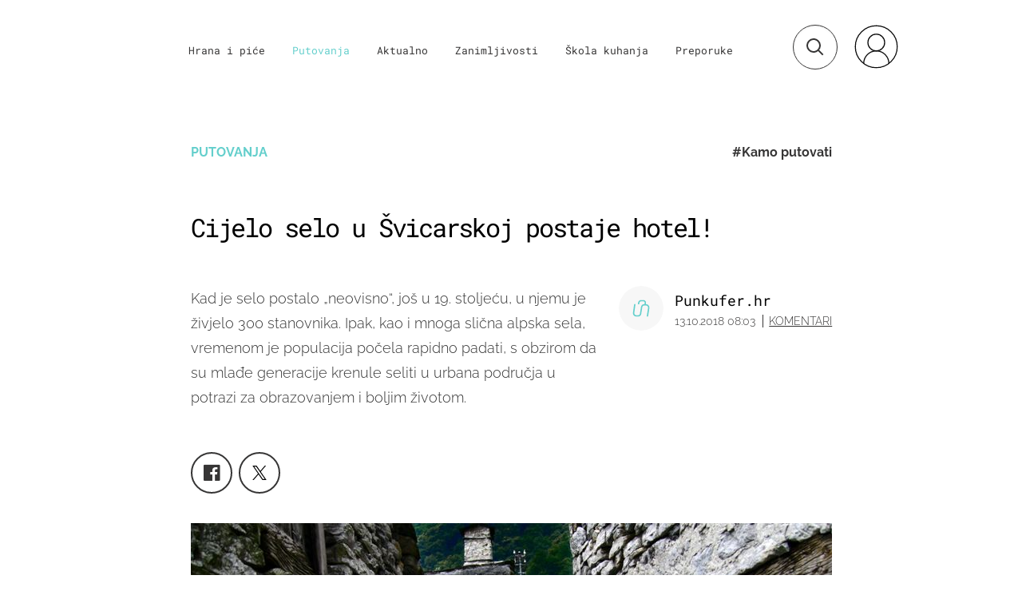

--- FILE ---
content_type: text/javascript
request_url: https://html-load.com/loader.min.js
body_size: 28760
content:
// 
//# sourceMappingURL=[data-uri]
(function(){function e(){const t=["encodedBodySize","Element_innerHTML","&error=","IntersectionObserverEntry","KAlFSENfO3MvLldnTmZWbCB6OU1ZaFF9VGo6SkZVUykj","childNodes","ing","performance","parseFromString","bmxvYw==","removeItem","transferSize","XncgVl8xcWs2OmooImc+aSVlfEwyY0k=","delete","javascript:","enliple","/resources/","matchAll","replaceScriptElementAsync","XMLHttpRequest","X-Crc32","Element.remove","&message=","encodeURI","domain switched","(E2) Invalid protect url: ","hostname","div","__tcfapi not found within timeout","ZW93NXJmbHVxOHg0emdqNzBwMTNjaTZtaDJzOXRua2Fidg==","search",", source length: ","getElementsByTagName","adlib","race","server","fromCharCode","max","contentDocument","keys","Math","findLastIndex","confirm","Invalid protect url: ","isInRootIframe","SktqJUlWels8RUgmPUZtaWN1TS46CVMteFBvWnM3CmtB","nhn",'{"apply-ratio":1,"',"Number","Py0wOHRQKEpIMUVHeyVbaiZzIiBENWs=","combo","getItem","Integrity check failed: ","papi","UserAgent","data-query","flatMap","forEach","api","undefined","XMLHttpRequest.onreadystatechange","tri","revokeObjectURL","cmVzZXJ2ZWQxSW5wdXQ=","aWQ=","concat","regexp-test","scrollX,Y","Date.now is not a function","open","fxios/","Promise","closest","fromEntries","UUNBQlYiXSMwamImV282dDpVdWlIZzFyUEQ0JSlSbE5rLQ==","azk2WUsodi8mSUNtR0IJNWJ6YT9IY1BfMVcgcVJvQS49Cg==","replaceChild","NW52MWllZ3phMjY5anU4c29reTA0aDNwN3JsdGN4bWJx","Cf-Ray","ybar","aXp4c29tcWgzcDhidmdhNDl3N2Z5MnRsdWM2ZTVuMDFy","opt/","CSSStyleDeclaration.set/get/removeProperty","cGxiaTIxY3hmbW8zNnRuNTB1cQ==","VHg8V3xYdmN1YkN6LWVrVS8gb2lNCSY6JUlnPjJoe3Nb","dataset","element-tagName","DOMParser","elem","as_window_id","data-src","S1ppe140PG0iNSdjJQpYTHVyeXBxQThbZUl3LURSfGtiQg==","KHIlOTZqVks3e2tQCWdEaE9jRnMnMTtNIkl1UVoveXFB","YTI3NGJjbGp0djBvbXc2ejlnNXAxM3VzOGVraHhpcmZx","data-sdk","content","log","finally","cssText","Jmo8UkRzW1c+YnVrTWBjPzEpCWw=",", Script-Crc32: ","e2VGJU9YclEyPm5wM0pOXTQ3dQ==","as-extra","Node_appendChild","match","Invalid reserved state: ",", X-Length: ","writeln","window","contentWindow","querySelector","loading","MessageEvent","dWwyb3cwMWo5enE1OG1mazRjdjM3YWJzeWlndGVoNnhu","em5iZw==","cmE7TUg3emZBb1EJeFRVaD9uPSFOSks5PHZgNXsjbVsz","gecko/","&url=","span","bTByeWlxdDgzNjJwMWZhdWxqNHpnaA==","startsWith","tags","display","function a0v(F,v){const h=a0F();return a0v=function(L,H){L=L-0x85;let E=h[L];return E;},a0v(F,v);}function a0F(){const y=['length','includes','removeEventListener','99DdfTHL','message','426867skijjn','926090UmJmXE','5618020JaGBio','forEach','delete','9152640ERdRZO','get','c3RyaW5n','setTimeout','handleEvent','eval','requestIdleCallback','399064oRTnwg','168YhZGAx','test','requestAnimationFrame','error','call','set','addEventListener','filter','load','61678oqLYfA','setInterval','ZnVuY3Rpb24','prototype','click','3732384LyVUeN','27bKBjKK','slice'];a0F=function(){return y;};return a0F();}(function(F,v){const i=a0v,h=F();while(!![]){try{const L=-parseInt(i(0x94))/0x1+parseInt(i(0x9e))/0x2*(parseInt(i(0x86))/0x3)+-parseInt(i(0xa3))/0x4+parseInt(i(0x89))/0x5+parseInt(i(0x8d))/0x6+parseInt(i(0x88))/0x7*(parseInt(i(0x95))/0x8)+-parseInt(i(0xa4))/0x9*(parseInt(i(0x8a))/0xa);if(L===v)break;else h['push'](h['shift']());}catch(H){h['push'](h['shift']());}}}(a0F,0xf2094),((()=>{const G=a0v,F=(E,B)=>typeof E===B,v=atob(G(0xa0)),h=atob(G(0x8f));if(!F(h,h))return;{const E=RegExp[G(0xa1)][G(0x96)];RegExp[G(0xa1)][G(0x96)]=function(B){const g=G;return E[g(0x99)](this,B);};}[G(0x97),G(0x93),G(0x9f),G(0x90)][G(0x9c)](B=>window[B])[G(0x8b)](B=>window[B]=H(window[B],B)),EventTarget[G(0xa1)][G(0x9b)]=H(EventTarget[G(0xa1)][G(0x9b)],G(0x9b),0x1),EventTarget[G(0xa1)][G(0x85)]=H(EventTarget[G(0xa1)][G(0x85)],G(0x85),0x1);const L=new Map();function H(B,u){const P=G;let p=arguments[P(0xa6)]>0x2&&void 0x0!==arguments[0x2]?arguments[0x2]:0x0;return function(){const o=P;for(var S=arguments[o(0xa6)],K=new Array(S),N=0x0;N<S;N++)K[N]=arguments[N];const Q=K[o(0xa5)](0x0,p),Y=K[p],b=K[o(0xa5)](p+0x1);if(!Y)return B[o(0x99)](this,...K);if(o(0x9f)!==u&&o(0x90)!==u&&!F(Y,v)&&!F(Y[o(0x91)],v))return B[o(0x99)](this,...K);let f=null;if(o(0x9b)===u||o(0x85)===u){const I=[o(0x9d),o(0x98),o(0x87),o(0xa2)],J=Q[0x0];if(!I[o(0xa7)](J))return B[o(0x99)](this,...K);L[o(0x8e)](this)||L[o(0x9a)](this,new Map()),L[o(0x8e)](this)[o(0x8e)](J)||L[o(0x8e)](this)[o(0x9a)](J,new Map()),f=L[o(0x8e)](this)[o(0x8e)](J)[o(0x8e)](Y);}if(f=f||function(){const W=o;for(var x=arguments[W(0xa6)],X=new Array(x),m=0x0;m<x;m++)X[m]=arguments[m];return F(Y,v)?Y[W(0x99)](this,...X):F(Y,h)?window[W(0x92)](Y):F(Y[W(0x91)],v)?Y[W(0x91)][W(0x99)](Y,...X):void 0x0;},o(0x9b)===u){const x=Q[0x0];L[o(0x8e)](this)[o(0x8e)](x)[o(0x9a)](Y,f);}else{if(o(0x85)===u){const X=Q[0x0],m=L[o(0x8e)](this)[o(0x8e)](X)[o(0x8e)](Y)||Y;return L[o(0x8e)](this)[o(0x8e)](X)[o(0x8c)](Y),B[o(0x99)](this,...Q,m,...b);}}return B[o(0x99)](this,...Q,f,...b);};}})()));","load","isSafari","join","Nm52OGNqZ3picXMxazQ5d2x4NzUzYWU=","dmtkcw==","prototype","createElement","resolve","attributionSrc","removeProperty","document.hidden","remove","dable","_as_req","getTime","from","stringify","getComputedStyle","collect","wp-data","crios","119yJnBiS","number","reserved1Output","fGAJJ1JxajZDTldIXUk4c3g3dTNm","gpt-adapex","adpushup","addEventListener","innerText","AdShield API cmd.push result","AdShield API cmd.push","Element_attributes","Jm0yR1Q1SXJQIiAuQihvPTppZ2JKcFduejd0Y3ZOWmA+Cg==",'":[{"id":"',"shift","#as_domain","height","document.querySelectorAll","duration","clearTimeout","ZmthZA==","ZGdnbg==","stopPropagation","responseXML","History","Date.now","Nm03a3dlM3Fhb2h1NWc0Yno4aQ==","Failed to get key from: ","calculatorsoup.com","response","str","attributes","appendChild","MUVIYi58dT9wKHFmUGl0eSdyNk8lCXc9XTlCSlJEOzo4aw==","replaceState","TopLevelCss","@@toPrimitive must return a primitive value.","referrer","getWindowId","&request_id=","azUyM3RscHplcXZzMHlqaDgxb2d1YTZ3bmJyN2M5bWY0aQ==","stylesheet","reserved2Output","object-keys","utf-8","samsungbrowser","eTkzcmZ0czdseHE4dmtnamVuNW0waTZ3emhhcDF1Y2Iybw==","eVw2WmcxcW1ea3pjJ3woWWlvUiI+Rgo=","symplr","scrollY","article","searchParams","push","resources://","Y3J4bWpmN3loZ3Q2bzNwOGwwOWl2","fXFCPHpgUFpbWUg6MHNqdmFPcA==","getBoundingClientRect","QiBjMQkzRlklPGZfYjJsdV44Wk5DeiNHJ3ZXTTdyJlE9","7Y6Y7J207KeA66W8IOu2iOufrOyYpOuKlCDspJEg66y47KCc6rCAIOuwnOyDne2WiOyKteuLiOuLpC4g7J6Q7IS47ZWcIOuCtOyaqeydhCDrs7TroKTrqbQgJ+2ZleyduCfsnYQg7YG066at7ZWY7IS47JqULg==","cWdwazM3NW50bDhqdzlybXgyaTBoYzF6dXY0b2J5NnNlZg==","player","HTMLLinkElement","tag","a24xZWhvNmZqYnI0MHB4YzlpMnE=","aXZtc2xyNDhhY2Uzem9rZ3h0MTBiNnA=","Element","overflow","Timed out waiting for consent readiness","Invalid protect url prefix: ","left","bnh6bg==","adshieldAvgRTT","Url","innerHeight","document.getElementsByClassName","MW53c3I3dms4ZmgwbDN1dDkyamlncXg2ejQ1Y3BibXlv","eventId=","httpEquiv","637190bGURxg","rel","eDVBOGhFOT0KUUcxIkN1SidvVihJKT5sYlc0RCNlIEw2","RegExp","dzFHcD4weUJgNVl0XGU0Ml1eQzNPVVhnYiBufWEnVGZxew==","evaluate","Forcepoint","wrong contentWindow","nextSibling","get","pubstack","now","defineProperty","FontFace","https://","TlhHdDU9fV1iSWtoKThUPnAtfGVXcw==","YmphM3prZnZxbHRndTVzdzY3OG4=","opr","snigel","aditude","text","hasAttribute","DocumentFragment","a2Zwdg==","JlhEX1FPaE1ybHRwUjFjNHpHClk=","gpt-interworks","bzlxemF4dHA0MDZ3a2U3aWIyZzM4Znltdmo1bGNoMW5y","geniee","contains","purpose","ssmas","cadmus script blocked","stack","endsWith","Chrome/","atob-btoa","d3IyNzV5b2dzajRrdjAzaXpjbngxdWFxYjhwZmxtNnRo","as_modal_loaded","then","protocol","document - link element","abc","NmFreWhvcjgwbTM3c2xmdzF2eHA=","getElementsByClassName","14lJRhNI","img","cmVzZXJ2ZWQyT3V0cHV0","pagehide","replace","removeAttribute","document.documentElement.clientWidth, clientHeight","7077qrLhHf","as-empty-bidder","cDkxdHp4NGlic2h3ZjNxeWVuNTA2dWdvMm1rdjhscmpjNw==","MzZxejBtdjl0bmU3a3dyYTVpMXVqeDI4b3lmc3BjZ2xoNA==","adfit","send","dXNqbDRmaHdicHIzaXl6NXhnODZtOWV2Y243b2swYTIxdA==","cWJ1dw==","firefox","head","SharedStorageWorklet","getAttribute","document","createObjectURL","width: 100vw; height: 100vh; z-index: 2147483647; position: fixed; left: 0; top: 0;","CrOS","XnpHW3dtCkNgPThCdj48Jl0wOlQgTCNweDNYbGktbikuNA==","useractioncomplete","userAgent","Zm1qeA==","Map","mailto:","includes","get-computed-style","hostage","gpt-rubicon","&type=negotiate_fail","resource","EventTarget_addEventListener","dispatchEvent","configIndex","c3ZtbQ==","json.parse","isInAdIframe","gpt-adingo","cXhuNml1cDNvdDhnejdmbGN3MDlieQ==","HTMLSourceElement","try-catch","HTMLFormElement","textContent","isSamsungBrowser","reverse","reduce","getDeviceInfo","Rzc1MmVgTFh4J1ptfTk8CXs/Rg==","cmd","NFdCXTM+CW89bk12Y0thd19yVlI3emxxbSlGcGA6VGdPJw==","pathname","sentrySampleRatio","as-async","gpt-anymind","naver","intersectionRatio","all","test","djlhcHlpazYyMzBqNW1sN244YnVxcmYxemdzY2V3eHQ0","cache_is_blocking_ads","setAttribute",". Phase: ","append","parseFloat","dable-tdn","debug","Date","v7.5.63","aTtVaidbPHciRFQwbFpMZ1M4ZiNoeHNNVn10eTpFLSlg","reload","InE0CkozZmtaaGombHRgd0g1MFQ9J2d8KEVQW0ItUVlE","android","entries","stopImmediatePropagation","HTMLMetaElement","outerHeight","inventories_key","className","Array","Date.now is not a number","http://","cmVzZXJ2ZWQy","loader-check","unknown","recovery","IFrame","input","style","adsense","childElementCount","yahoo-mail-v1","copyScriptElement","blN5TkRHJ01qL288VSBsIlFFa21pWDJIe1pZSmg0JT1f","num","Node_insertBefore","QjggL1k5b11WSENfcDN5dApoVE9OaTVxNklHLXI9Mmcl",", cfRay: ","length","setInterval","atob","can't access user-agent","players","getOwnPropertyDescriptor","&domain=","coupang-dynamic","VzB8N196fXtyb1lraFhMXiUoJy8+TnRRR2d1WlNBNHZV","profile","body","random","elementFromPoint","aXJycg==","postMessage","ariaLabel","string-api","charCodeAt","script not executed(inline)","ME5tfXViQzlMNmt7Nygibng+cz1Lb11JQncveVNnZiVX","error","link","scrollWidth","eXB3engydXNtOG9nNXE3NHRhbmxiNnJpM3ZjZWhqOWtmMQ==","div#contents > span#ads","http","(function(){","frameElement","anymind","scribd.com","eWJmcQ==","45415cOSwPZ","close-error-report","function","alt","a2AoNTl3aikie2c+c1xvNlRpQXgKTFA/cWFwdDBdLUl5ZQ==","eDUwdzRvZTdjanpxOGtyNmk5YWZ0MnAxbmd1bG0zaHlidg==","as_domain","gpt-adsinteractive","query","toString","useragent","iterator","eventStatus","eDI5aGI4cHd2c2lsY21xMDY1dDQzN3JueXVvMWpmemtl","matches","requestAnimationFrame","return this","NodeList","keyval","ping","cmVzZXJ2ZWQxT3V0cHV0","srcset",", body: ","gpt-tdn","set","charAt","setImmediate","AdShield API","can't access document.hidden","headers","https://report.error-report.com/modal?eventId=&error=Vml0YWwgQVBJIGJsb2NrZWQ%3D&domain=","Y29rcQ==","href","b3V0cHV0","baseURI","Document","core-ads","find","N3VpbDVhM2d4YnJwdHZqZXltbzRjMDl3cXpzNjgybmYx","rtt","isFirefox","decodeURIComponent","1206084hPDrgn","PTZhMEc+UE9vMzdudj94JjFgXTJ0","string","reserved1","target","boundingClientRect","HTMLVideoElement","TkduRThhX3kuRmpZTz00dzNdcDc=","eX1YV11PJkdsL0N0KXNZQjgtYkY0UgpEJ3BTRTBcdS5aUA==","insertAdjacentHTML","trim","value","script:","4536444aITugc","raptive","src","symbol","geniee-prebid","gpt-publisher","signalStatus","Worker","Tig5fCEvX1JEdjZRKSI4P0wjaFdscjs=","function a0Z(e,Z){const L=a0e();return a0Z=function(w,Q){w=w-0xf2;let v=L[w];return v;},a0Z(e,Z);}function a0e(){const eD=['onload','as_','526myoEGc','push','__sa_','__as_ready_resolve','__as_rej','addEventListener','LOADING','XMLHttpRequest','entries','getOwnPropertyDescriptor','_as_prehooked_functions','status','script_onerror','__fr','xhr_defer','href','isAdBlockerDetected','length','then','8fkpCwc','onerror','apply','readyState','_as_prehooked','set','__as_new_xhr_data','Window','catch','charCodeAt','location','document','onreadystatechange','__as_xhr_open_args','_as_injected_functions','DONE','open','toLowerCase','handleEvent','defineProperty','name','54270lMbrbp','__as_is_xhr_loading','prototype','decodeURIComponent','contentWindow','EventTarget','407388pPDlir','__as_xhr_onload','collect','get','call','JSON','setAttribute','Element','btoa','__as_is_ready_state_change_loading','GET','4281624sRJEmx','__origin','currentScript','1433495pfzHcj','__prehooked','1079200HKAVfx','window','error','687boqfKv','fetch','load','1578234UbzukV','function','remove','hostname','adshield'];a0e=function(){return eD;};return a0e();}(function(e,Z){const C=a0Z,L=e();while(!![]){try{const w=-parseInt(C(0x10a))/0x1*(-parseInt(C(0x114))/0x2)+-parseInt(C(0xf7))/0x3+-parseInt(C(0x127))/0x4*(parseInt(C(0x13c))/0x5)+parseInt(C(0x10d))/0x6+parseInt(C(0x105))/0x7+parseInt(C(0x107))/0x8+-parseInt(C(0x102))/0x9;if(w===Z)break;else L['push'](L['shift']());}catch(Q){L['push'](L['shift']());}}}(a0e,0x24a95),((()=>{'use strict';const m=a0Z;const Z={'HTMLIFrameElement_contentWindow':()=>Object[m(0x11d)](HTMLIFrameElement[m(0xf3)],m(0xf5)),'XMLHttpRequest_open':()=>Q(window,m(0x11b),m(0x137)),'Window_decodeURIComponent':()=>Q(window,m(0x12e),m(0xf4)),'Window_fetch':()=>Q(window,m(0x12e),m(0x10b)),'Element_setAttribute':()=>Q(window,m(0xfe),m(0xfd)),'EventTarget_addEventListener':()=>Q(window,m(0xf6),m(0x119))},L=m(0x116)+window[m(0xff)](window[m(0x131)][m(0x123)]),w={'get'(){const R=m;return this[R(0xf9)](),window[L];},'collectOne'(v){window[L]=window[L]||{},window[L][v]||(window[L][v]=Z[v]());},'collect'(){const V=m;window[L]=window[L]||{};for(const [v,l]of Object[V(0x11c)](Z))window[L][v]||(window[L][v]=l());}};function Q(v,l,X){const e0=m;var B,s,y;return e0(0x108)===l[e0(0x138)]()?v[X]:e0(0x132)===l?null===(B=v[e0(0x132)])||void 0x0===B?void 0x0:B[X]:e0(0xfc)===l?null===(s=v[e0(0xfc)])||void 0x0===s?void 0x0:s[X]:null===(y=v[l])||void 0x0===y||null===(y=y[e0(0xf3)])||void 0x0===y?void 0x0:y[X];}((()=>{const e2=m;var v,X,B;const y=W=>{const e1=a0Z;let b=0x0;for(let O=0x0,z=W[e1(0x125)];O<z;O++){b=(b<<0x5)-b+W[e1(0x130)](O),b|=0x0;}return b;};null===(v=document[e2(0x104)])||void 0x0===v||v[e2(0x10f)]();const g=function(W){const b=function(O){const e3=a0Z;return e3(0x113)+y(O[e3(0x131)][e3(0x110)]+e3(0x11e));}(W);return W[b]||(W[b]={}),W[b];}(window),j=function(W){const b=function(O){const e4=a0Z;return e4(0x113)+y(O[e4(0x131)][e4(0x110)]+e4(0x135));}(W);return W[b]||(W[b]={}),W[b];}(window),K=e2(0x113)+y(window[e2(0x131)][e2(0x110)]+e2(0x12b));(X=window)[e2(0x117)]||(X[e2(0x117)]=[]),(B=window)[e2(0x118)]||(B[e2(0x118)]=[]);let x=!0x1;window[e2(0x117)][e2(0x115)](()=>{x=!0x0;});const E=new Promise(W=>{setTimeout(()=>{x=!0x0,W();},0x1b5d);});function N(W){return function(){const e5=a0Z;for(var b=arguments[e5(0x125)],O=new Array(b),z=0x0;z<b;z++)O[z]=arguments[z];return x?W(...O):new Promise((k,S)=>{const e6=e5;W(...O)[e6(0x126)](k)[e6(0x12f)](function(){const e7=e6;for(var f=arguments[e7(0x125)],q=new Array(f),A=0x0;A<f;A++)q[A]=arguments[A];E[e7(0x126)](()=>S(...q)),window[e7(0x118)][e7(0x115)]({'type':e7(0x10b),'arguments':O,'errArgs':q,'reject':S,'resolve':k});});});};}const I=W=>{const e8=e2;var b,O,z;return e8(0x101)===(null===(b=W[e8(0x134)])||void 0x0===b?void 0x0:b[0x0])&&0x0===W[e8(0x11f)]&&((null===(O=W[e8(0x134)])||void 0x0===O?void 0x0:O[e8(0x125)])<0x3||!0x1!==(null===(z=W[e8(0x134)])||void 0x0===z?void 0x0:z[0x2]));},M=()=>{const e9=e2,W=Object[e9(0x11d)](XMLHttpRequest[e9(0xf3)],e9(0x133)),b=Object[e9(0x11d)](XMLHttpRequest[e9(0xf3)],e9(0x12a)),O=Object[e9(0x11d)](XMLHttpRequestEventTarget[e9(0xf3)],e9(0x128)),z=Object[e9(0x11d)](XMLHttpRequestEventTarget[e9(0xf3)],e9(0x112));W&&b&&O&&z&&(Object[e9(0x13a)](XMLHttpRequest[e9(0xf3)],e9(0x133),{'get':function(){const ee=e9,k=W[ee(0xfa)][ee(0xfb)](this);return(null==k?void 0x0:k[ee(0x103)])||k;},'set':function(k){const eZ=e9;if(x||!k||eZ(0x10e)!=typeof k)return W[eZ(0x12c)][eZ(0xfb)](this,k);const S=f=>{const eL=eZ;if(this[eL(0x12a)]===XMLHttpRequest[eL(0x136)]&&I(this))return this[eL(0x100)]=!0x0,E[eL(0x126)](()=>{const ew=eL;this[ew(0x100)]&&(this[ew(0x100)]=!0x1,k[ew(0xfb)](this,f));}),void window[eL(0x118)][eL(0x115)]({'type':eL(0x122),'callback':()=>(this[eL(0x100)]=!0x1,k[eL(0xfb)](this,f)),'xhr':this});k[eL(0xfb)](this,f);};S[eZ(0x103)]=k,W[eZ(0x12c)][eZ(0xfb)](this,S);}}),Object[e9(0x13a)](XMLHttpRequest[e9(0xf3)],e9(0x12a),{'get':function(){const eQ=e9;var k;return this[eQ(0x100)]?XMLHttpRequest[eQ(0x11a)]:null!==(k=this[eQ(0x12d)])&&void 0x0!==k&&k[eQ(0x12a)]?XMLHttpRequest[eQ(0x136)]:b[eQ(0xfa)][eQ(0xfb)](this);}}),Object[e9(0x13a)](XMLHttpRequestEventTarget[e9(0xf3)],e9(0x128),{'get':function(){const ev=e9,k=O[ev(0xfa)][ev(0xfb)](this);return(null==k?void 0x0:k[ev(0x103)])||k;},'set':function(k){const el=e9;if(x||!k||el(0x10e)!=typeof k)return O[el(0x12c)][el(0xfb)](this,k);const S=f=>{const er=el;if(I(this))return this[er(0xf2)]=!0x0,E[er(0x126)](()=>{const eX=er;this[eX(0xf2)]&&(this[eX(0xf2)]=!0x1,k[eX(0xfb)](this,f));}),void window[er(0x118)][er(0x115)]({'type':er(0x122),'callback':()=>(this[er(0xf2)]=!0x1,k[er(0xfb)](this,f)),'xhr':this});k[er(0xfb)](this,f);};S[el(0x103)]=k,O[el(0x12c)][el(0xfb)](this,S);}}),Object[e9(0x13a)](XMLHttpRequestEventTarget[e9(0xf3)],e9(0x112),{'get':function(){const eB=e9;return z[eB(0xfa)][eB(0xfb)](this);},'set':function(k){const es=e9;if(x||!k||es(0x10e)!=typeof k)return z[es(0x12c)][es(0xfb)](this,k);this[es(0xf8)]=k,this[es(0x119)](es(0x109),S=>{const ey=es;I(this)&&window[ey(0x118)][ey(0x115)]({'type':ey(0x122),'callback':()=>{},'xhr':this});}),z[es(0x12c)][es(0xfb)](this,k);}}));};function P(W){return function(){const eg=a0Z;for(var b=arguments[eg(0x125)],O=new Array(b),z=0x0;z<b;z++)O[z]=arguments[z];return this[eg(0x134)]=O,W[eg(0x129)](this,O);};}function Y(W,b,O){const et=e2,z=Object[et(0x11d)](W,b);if(z){const k={...z,'value':O};delete k[et(0xfa)],delete k[et(0x12c)],Object[et(0x13a)](W,b,k);}else W[b]=O;}function D(W,b,O){const ej=e2,z=W+'_'+b,k=w[ej(0xfa)]()[z];if(!k)return;const S=ej(0x108)===W[ej(0x138)]()?window:ej(0x132)===W?window[ej(0x132)]:ej(0xfc)===W?window[ej(0xfc)]:window[W][ej(0xf3)],f=function(){const eK=ej;for(var A=arguments[eK(0x125)],U=new Array(A),F=0x0;F<A;F++)U[F]=arguments[F];try{const J=j[z];return J?J[eK(0xfb)](this,k,...U):k[eK(0xfb)](this,...U);}catch(G){return k[eK(0xfb)](this,...U);}},q=O?O(f):f;Object[ej(0x13a)](q,ej(0x13b),{'value':b}),Object[ej(0x13a)](q,ej(0x106),{'value':!0x0}),Y(S,b,q),window[ej(0x117)][ej(0x115)](()=>{const ex=ej;window[ex(0x111)]&&!window[ex(0x111)][ex(0x124)]&&S[b]===q&&Y(S,b,k);}),g[z]=q;}window[K]||(w[e2(0xf9)](),D(e2(0x11b),e2(0x137),P),D(e2(0xfe),e2(0xfd)),D(e2(0x12e),e2(0x10b),N),(function(){const eN=e2,W=(z,k)=>new Promise((S,f)=>{const eE=a0Z,[q]=k;q[eE(0x121)]?f(k):(E[eE(0x126)](()=>f(k)),z[eE(0x119)](eE(0x10c),()=>S()),window[eE(0x118)][eE(0x115)]({'type':eE(0x120),'reject':()=>f(k),'errArgs':k,'tag':z}));}),b=Object[eN(0x11d)](HTMLElement[eN(0xf3)],eN(0x128));Object[eN(0x13a)](HTMLElement[eN(0xf3)],eN(0x128),{'get':function(){const eI=eN,z=b[eI(0xfa)][eI(0xfb)](this);return(null==z?void 0x0:z[eI(0x103)])||z;},'set':function(z){const eo=eN;var k=this;if(x||!(this instanceof HTMLScriptElement)||eo(0x10e)!=typeof z)return b[eo(0x12c)][eo(0xfb)](this,z);const S=function(){const ei=eo;for(var f=arguments[ei(0x125)],q=new Array(f),A=0x0;A<f;A++)q[A]=arguments[A];return W(k,q)[ei(0x12f)](U=>z[ei(0x129)](k,U));};S[eo(0x103)]=z,b[eo(0x12c)][eo(0xfb)](this,S);}});const O=EventTarget[eN(0xf3)][eN(0x119)];EventTarget[eN(0xf3)][eN(0x119)]=function(){const eM=eN;for(var z=this,k=arguments[eM(0x125)],S=new Array(k),f=0x0;f<k;f++)S[f]=arguments[f];const [q,A,...U]=S;if(x||!(this instanceof HTMLScriptElement)||eM(0x109)!==q||!(A instanceof Object))return O[eM(0xfb)](this,...S);const F=function(){const eP=eM;for(var J=arguments[eP(0x125)],G=new Array(J),H=0x0;H<J;H++)G[H]=arguments[H];return W(z,G)[eP(0x12f)](T=>{const eY=eP;eY(0x10e)==typeof A?A[eY(0x129)](z,T):A[eY(0x139)](...T);});};O[eM(0xfb)](this,q,F,...U);};}()),M(),window[K]=!0x0);})());})()));","idx","bkVlSkthLjpQe0E7eDBVTCI0J1hGbXx9d2Z2elEjN1pTKA==","M2M1MWdvcTQwcHphbDlyNnh1dnRrZXkyc3duajdtaWhi","Object","dXl5aw==","gpt-minutemedia","sdkVersion","mezzomedia","Function","ODk1dDdxMWMydmVtZnVrc2w2MGh5empud28zNGJ4cGdp","map","Version/","worldhistory.org","18gPyBLf","tpmn","loader","application/javascript","<html></html>","gpt-highfivve","document.classList.contains","AS-ENCODED-VAL","reject","resources-v2://","MHQ4a2JmMjZ1ejlzbWg3MTRwY2V4eQ==","property","none","pubkey","w2g","eDxbeWtZJTEtc0s5X0MwUmFqIzhPTGxdL0h3aHFGVQkz","document.getElementById","child-0","Yzc4NjNxYnNtd3k1NG90bmhpdjE=","/script/","some","setItem","), url: ","version=","gpt-funke","cnlwYQ==","traffective","728","CSSStyleSheet","hash","toLowerCase","charset","document.createElement","poster","__gpp","Yml4cXJod245emptNTRvMTJmZTBz","https://report.error-report.com/modal?eventId=&error=","output","base64 failed","visualViewport","edge","Node_baseURI","gpt-adshield","document.head.appendChild, removeChild, childNodes","title","adthrive","as_","em1wYw==","N3k6eDIxOF1VI05DfW5XYU1Te0w=","EventTarget","math-random","toPrimitive","edl","floor","isArray","__gpp not found within timeout","removeEventListener","initial","getEntriesByType","Node","localStorage","HTMLScriptElement","picrew.me","test/v1ew/failed","apply","fuse","czN6Ym85YWhnZjdsazV5MGN1bXJwcW53eDZpNGpldnQy","exec","_isTcfNeeded","PerformanceResourceTiming","width not set properly","ddg/","insertAfter","type","data:","N2d0a3JwYzQ1bndoNmk4amZ2OTNic3lsYXFlem11Mm8xMA==","_fa_","&is_brave=","Blob","MG96dXBrcng2cWp3bnlnbDM0bTdpOXRoMWY4djJiZWM1","setProperty","abs","split","check","Failed to load script: ","JSON","ghi","edg/","test/view/passed","add","listenerId","PEdjcE9JLwl6QVglNj85byByLmJtRlJpZT5Lc18pdjtWdQ==","Element_getAttribute","requestIdleCallback","MyV0CXsycmNrZnlYUl0/TksmL0ZndztUU01tbi03X2lVLg==","filter","Event","M2Jwa2ltZnZ4ZTcxNm56b3lydzBxNTI=","4QvliHd","dVY2fSlRJz9Ee1NlQU1YNDtFZg==","ar-yahoo-v1","children","element-attributes","status code: ","host","gpt-nextmillennium","btoa","b2lscjg3dDZnMXFiejVlZjRodnB5Y3VqbXgzbndzMDJrOQ==","HTMLImageElement","dmJybDRzN3U5ZjhuejVqcHFpMG13dGU2Y3loYWcxM294","reserved1Input","document.classList.remove not work","http:","self","setHTMLUnsafe","WwllJjVCXlc+MCMKcmJxSTd9LUF8Yw==","__sa_",", StatusCode: [","Window_decodeURIComponent","https://cadmus.script.ac","parse","Window_fetch","bGU0OTcxbTVpcnB1a3hqdjNzcTJvOHk2MGduYnp0aHdmYQ==","string-try-catch","ZT9gM0FVPDJaWzsJaUpFRlYnfFBhOFQ1ai0udiA6cSNIKQ==","sping","gpt-adpushup","cachedResultIsInAdIframe","ZWhvcg==","Headers","error on contentWindow","width","adshield-native","Range","outerHTML","div#contents","gpt-firstimpression","slice","googletag","no purpose 1 consent","WEVRNSU8Sl9oIy4wZj92ZUs6ewlDdXRqYEJQOE5HVWIp","Failed to load website due to adblock: ","blob:","readyState","DOMTokenList","bml1ZTh0bXlhY2ozbDkxcTY1Znhid3pydjdwbzJnazQw","OTF5c3hlOGx1b3JuNnZwY2l3cQ==","O2ZlUVhcLk54PHl9MgpVOWJJU0wvNmkhWXUjQWh8Q15a","gpt-enliple","RVlmP1JOMmF9V2JVNWVIX3xTdEpv","eDhiM2xuMWs5bWNlaXM0dTB3aGpveXJ6djVxZ3RhcGYyNw==","getPropertyValue","language","XHlqTUYtZiJSWwlId3hucylwSUMxPTI1OEU5NlBLOkpPCg==","Click","port","bWFHO0ZULmUyY1l6VjolaX0pZzRicC1LVVp5PHdMCl8/","Firefox/","N3o+Z317L1cjYGNbWlQmc0k8Mi1oYUtYWW4Kbyl4U0ZB","gpt-ima-adshield","navigator","token=","X-Length","Failed to fetch script: ","data","a3JCSnREKFFsdl4+I1toe1gxOW8mU0VBTS9uIk89IDA1UA==","aG5bUlhtfERPSC86LkVWS0o7NH1TVQ==","script","bzVoa203OHVwMnl4d3Z6c2owYXQxYmdscjZlaTQzbmNx","Navigator","reserved2Input","insertAdjacentElement","name","POST","close","encodeURIComponent","VW4gcHJvYmzDqG1lIGVzdCBzdXJ2ZW51IGxvcnMgZHUgY2hhcmdlbWVudCBkZSBsYSBwYWdlLiBWZXVpbGxleiBjbGlxdWVyIHN1ciBPSyBwb3VyIGVuIHNhdm9pciBwbHVzLg==","fetchScript error(status: ","&title=","jkl","/resources/v2/","isInIframe","as_loader_version","nthChildOf","aXRoYw==","srcdoc","c204ZmtocndhOTR5MGV1cGoybnEx","HTMLMediaElement","promise","onLine","action","domain switch: no src attribute","polarbyte","alert","c3hwMlc5IC0zT25TJjdIPXJWNEQ7VFthdyFdTUFJL31MbA==","promise tainted","adingo","Window","getElementById","async","scrollHeight","/report?","sleipnir/","parentNode","requestIdleCallback not exists","tagName","eventName","cmVzZXJ2ZWQySW5wdXQ=","extra","decodeURI","adshield-api",'","width":160,"height":600,"position":{"selector":"div#contents","position-rule":"child-0","insert-rule":[]},"original-ads":[{"selector":"div#contents > span#ads"}],"attributes":[]}]}',"[native code]","AdShield API cmd","[data-uri]","catch","width not removed","outerWidth","statusText","LklwPnN6SjhFd2FoWU0vdjt5S2M9ZgooW19UIHEzbk9T","true","createContextualFragment","connection","fetchLater","onreadystatechange","728px","a3luYg==","version","findIndex","Loader aborted: ","Failed to decode protect-url: url is empty","document.getElementsByTagName","PerformanceEntry","aW5wdXQ=","cultureg","bTg5NjFxd3pnaHUyN3hlb2FwbjNrNWlsdnJmamM0c3l0MA==","randomize","gpt-nextmillenium","consents","cGhtMjF2OWN3NGI3M3lnbG5meG90YXpzdWo4cXJrNjUwaQ==","Element_setAttribute","responseText","edgios","getGPPData","originalUrl","Clean.io Inc.","sendBeacon","ar-v1","min","safari","String",'{"type": "tag", "marshalled": "<html></html>"}',"documentElement","setAttributeNS","d2VneWpwenV4MzhxMmE5dm1pZm90","innerHTML","gpt-geniee","&host=","https:","html","indexOf","message","frames","bWlsYmAjM0JhcV07RFRWP2UuPCAmYw==","removeChild","sectionChange","responseType","eval","trident","source","14296aeMluq","gpt-clickio","491439XHUOYt","cXA1cjg0Mnljdnhqb3diYXo3dWh0czlnazZpMGVtbjEzZg==","focus/","adshield","setTimeout","gpt-andbeyond","as-revalidator","xhr.onreadystatechange not set","_as_res","brave","bWpiMGZldTZseng3a3FoZ29wNGF0ODMxYzkyeXdpcjVu","responseURL","fetchScript error(script malformed), url: ","Css","/view","dXk4b2EyczZnNGozMDF0OWJpcDdyYw==","status","tel:","reserved2","url","opera","HTMLIFrameElement","X2w8IFZ6cURGOjJnNjF3e2ltKCI3TEFaYS9eaiVcJ0s/","script not executed(blob)","data-resource","NzRoZnZidGNqMmVyb2EwdWw1Nnl3M2lucXhrZ3A5bTF6cw==","parseInt","tcloaded","intersectionRect","MWtvaG12NHJsMDgzNjJhaXA3ZmpzNWN0YnF5Z3p3eG5l","chrome","CSSStyleDeclaration","call","insertRule","})()","last_bfa_at","NWY7VnQicURMQjkxJ20KfT9SNlMoWiNBYEpyMEhRbEtQKQ==","text/css","constructor","scrollX","inventory_name","object","location","b3U3ZXJjdnc5bDAxeWdobmZpcDY4NWJ6eHF0YWszc2ptNA==","cookie","Error","Failed to execute packing script","ZnU2cXI4cGlrd2NueDFhc3RtNDc5YnZnMmV6bG8wM2h5","prod","cmVzZXJ2ZWQx","json","YEg7NFN5TUIuCmZ1eG52I1JyUDNFSlEmOVlbTzBjCUNVbw==","MessagePort","char must be length 1","adshieldMaxRTT","querySelectorAll","VHNwektcVnZMMzkpOlBSYTh4Oy51ZyhgdD93XTZDT2ZGMQ==","bXRlcWgweXM2MnAxZnhqNTg5cm80YXVuemxpZzNjN3diaw==","__tcfapi","HTMLElement","iframe","HTMLAnchorElement","URLSearchParams","OWptYW53eXF4MHM1NHp1dG82aA==","replaceSync","def","minutemedia","tcString","classList","warn","right","currentScript","NGJvdjI4c3lxN3hhY2VnNjVmbTA5cnQzbGlobmt1empwMQ==","adsinteractive","clearInterval","appendScriptElementAsync","fetch","isNaN","whale","alphaStr","insertBefore","VGhlcmUgd2FzIGEgcHJvYmxlbSBsb2FkaW5nIHRoZSBwYWdlLiBQbGVhc2UgY2xpY2sgT0sgdG8gbGVhcm4gbW9yZS4=","gpt-vuukle","wrong googletag.pubads()","https://html-load.com","Y3E5ODM0a2h3czJ0cmFnajdmbG55bXU=",".js","Script","origin","script malformed. source length: ","ABCDEFGHIJKLMNOPQRSTUVWXYZabcdefghijklmnopqrstuvwxyz","lastIndexOf","endpoint","addModule","https://report.error-report.com/modal?","hidden","top","document.querySelector","], X-Crc32: ","bottom","HTMLStyleElement","UWpeIE5DVXY1NGxlIlZNbV8zMEdM","isGecko","error on googletag.pubads()","isSleipnir","getAttributeNames","parentElement","isBrave","write","document - find element","about:","Response","freestar","innerWidth","parent","URL","teads","ZndiaA==","pubads","setIsTcfNeeded"];return(e=function(){return t})()}function t(n,o){const r=e();return(t=function(e,t){return r[e-=352]})(n,o)}(function(){const n=t,o=e();for(;;)try{if(146772===parseInt(n(1085))/1*(-parseInt(n(1078))/2)+parseInt(n(692))/3*(-parseInt(n(518))/4)+-parseInt(n(1210))/5+-parseInt(n(384))/6+parseInt(n(957))/7*(parseInt(n(690))/8)+parseInt(n(420))/9*(parseInt(n(1034))/10)+parseInt(n(397))/11)break;o.push(o.shift())}catch(e){o.push(o.shift())}})(),(()=>{"use strict";const e=t;var n={};n.g=function(){const e=t;if(e(733)==typeof globalThis)return globalThis;try{return this||new Function(e(358))()}catch(t){if(e(733)==typeof window)return window}}();const o=e=>{const n=t;let o=0;for(let t=0,r=e[n(1179)];t<r;t++)o=(o<<5)-o+e[n(1196)](t),o|=0;return o},r=class{static[e(503)](){const t=e;var n,r;let i=arguments[t(1179)]>0&&void 0!==arguments[0]?arguments[0]:t(1166),c=!(arguments[t(1179)]>1&&void 0!==arguments[1])||arguments[1];const a=Date[t(1045)](),s=a-a%864e5,l=s-864e5,d=s+864e5,u=t(466)+o(i+"_"+s),m=t(466)+o(i+"_"+l),f=t(466)+o(i+"_"+d);return u===m||u===f||m===f||!(null!==(n=null!==(r=window[u])&&void 0!==r?r:window[m])&&void 0!==n?n:window[f])&&(c&&(window[u]=!0,window[m]=!0,window[f]=!0),!0)}};function i(t){const n=e;return(i=n(1212)==typeof Symbol&&n(400)==typeof Symbol[n(353)]?function(e){return typeof e}:function(e){const t=n;return e&&t(1212)==typeof Symbol&&e[t(730)]===Symbol&&e!==Symbol[t(941)]?t(400):typeof e})(t)}function c(n,o,r){const c=e;return a=function(e){const n=t;if(n(733)!=i(e)||!e)return e;var o=e[Symbol[n(471)]];if(void 0!==o){var r=o[n(724)](e,n(386));if(n(733)!=i(r))return r;throw new TypeError(n(992))}return String(e)}(o),(o=c(400)==i(a)?a:a+"")in n?Object[c(1046)](n,o,{value:r,enumerable:!0,configurable:!0,writable:!0}):n[o]=r,n;var a}const a=8e3;class s{static[e(811)](t){this[e(488)]=t}static[e(1043)](t){const n=e;let o=!(arguments[n(1179)]>1&&void 0!==arguments[1])||arguments[1],r=arguments[n(1179)]>2&&void 0!==arguments[2]?arguments[2]:n(480);try{return o&&(t=l(t)),window[r][n(863)](t)}catch(e){return""}}static[e(366)](n,o){const r=e;let i=!(arguments[r(1179)]>2&&void 0!==arguments[2])||arguments[2],c=arguments[r(1179)]>3&&void 0!==arguments[3]?arguments[3]:r(480);try{if(i&&(n=l(n)),!this[r(488)])return window[c][r(441)](n,o);(async function(){const e=r,{enableGpp:i=!1}={},s=await function(){const{tcfTimeoutMs:e=a,requireTcString:n=!0}={};return new Promise((async(o,r)=>{const i=t;try{var c,s;await function(){const e=t;let n=arguments[e(1179)]>0&&void 0!==arguments[0]?arguments[0]:a;return new Promise(((t,o)=>{const r=e,i=Date[r(1045)](),c=()=>{const e=r;e(1212)!=typeof window[e(750)]?Date[e(1045)]()-i>n?o(new Error(e(840))):setTimeout(c,50):t(window[e(750)])};c()}))}(e);let l=!1;const d=e=>!(!e||i(719)!==e[i(354)]&&i(1102)!==e[i(354)]||n&&!e[i(759)]),u=(e,t)=>{const n=i;if(t&&!l&&d(e)){l=!0;try{var r,c;null===(r=(c=window)[n(750)])||void 0===r||r[n(724)](c,n(476),2,(()=>{}),e[n(510)])}catch{}o(e)}};null===(c=(s=window)[i(750)])||void 0===c||c[i(724)](s,i(963),2,u),setTimeout((()=>{l||r(new Error(i(1023)))}),e)}catch(e){r(e)}}))}();if(!function(e){const n=t;var o,r;return!!(null!==(o=null===(r=e[n(1063)])||void 0===r?void 0:r[n(658)])&&void 0!==o?o:{})[1]}(s))throw new Error(e(559));let l;if(i)try{l=await function(){const t=e;let n=arguments[t(1179)]>0&&void 0!==arguments[0]?arguments[0]:6e3;return new Promise(((e,o)=>{const r=t,i=Date[r(1045)](),c=()=>{const t=r;t(1212)!=typeof window[t(454)]?Date[t(1045)]()-i>n?o(new Error(t(475))):setTimeout(c,50):(()=>{const n=t;try{var o,r,i,c;null===(o=(r=window)[n(454)])||void 0===o||o[n(724)](r,n(963),((t,o)=>{const r=n;o&&t&&(r(685)===t[r(626)]||r(403)===t[r(626)])&&e(t)})),null===(i=(c=window)[n(454)])||void 0===i||i[n(724)](c,n(663),((t,o)=>{o&&t&&e({eventName:n(477),data:t})}))}catch{}})()};c()}))}()}catch(t){console[e(761)](t)}return{result:await Promise[e(943)]((t=>{const r=e;let{tcData:i,gppInfo:a}=t;window[c][r(441)](n,o)})({tcData:s,gppInfo:l})),tcData:s,gppInfo:l}})()[r(635)]((e=>{}))}catch(e){}}static[e(947)](t){const n=e;let o=!(arguments[n(1179)]>1&&void 0!==arguments[1])||arguments[1],r=arguments[n(1179)]>2&&void 0!==arguments[2]?arguments[2]:n(480);try{return o&&(t=l(t)),window[r][n(822)](t)}catch(e){}}}c(s,e(488),!1);const l=t=>""[e(877)](window[e(734)][e(524)],e(496))[e(877)](btoa(t));class d{static[e(799)](){const t=e;try{if(null!=window[t(580)][t(701)]&&t(799)===window[t(580)][t(701)][t(799)][t(592)])return!0}catch(e){}return!1}static[e(937)](){const t=e;try{if(d[t(799)]())return!1;const e=navigator[t(1103)][t(450)](),n=[t(669)];return![t(722),t(460),t(507),t(1051),t(712),t(893),t(688),t(956),t(1093),t(770),t(491),t(1136),t(662)][t(440)]((n=>e[t(1107)](n)))&&n[t(440)]((n=>e[t(1107)](n)))}catch(e){}return!1}static[e(382)](){const t=e;try{if(d[t(799)]())return!1;const e=navigator[t(1103)][t(450)]();if(e[t(1107)](t(694))||e[t(1107)](t(882)))return!0;const n=[t(1093)];return![t(722),t(460),t(507),t(1051),t(712),t(893),t(688),t(956),t(770),t(491),t(1136),t(662)][t(440)]((n=>e[t(1107)](n)))&&n[t(440)]((n=>e[t(1107)](n)))}catch(e){}return!1}static[e(1125)](){const t=e;try{const e=navigator[t(1103)][t(450)]();return e[t(1107)](t(1153))&&e[t(1107)](t(1001))}catch(e){}return!1}static[e(796)](){const t=e;try{return navigator[t(1103)][t(450)]()[t(1107)](t(622))}catch(e){}return!1}static[e(794)](){const t=e;return navigator[t(1103)][t(450)]()[t(1107)](t(928))}}const u=(t,n)=>{const o=e;if(o(386)!=typeof t||o(386)!=typeof n)return!1;const r=t[o(1179)],i=n[o(1179)];if(0===r&&0===i)return!0;if(0===r)return!1;if(0===i)return!0;if(r<i)return!1;for(let e=0;e<t[o(1179)];e++)if(t[e]===n[0]){let r=!0;for(let i=1;i<n[o(1179)];i++)if(!t[e+i]||t[e+i]!==n[i]){r=!1;break}if(r)return!0}return!1},m=(t,n)=>{const o=e;if(o(386)!=typeof t||o(386)!=typeof n)return-1;const r=t[o(1179)],i=n[o(1179)];if(0===r&&0===i)return-1;if(0===r)return-1;if(0===i)return-1;if(r<i)return-1;for(let e=0;e<t[o(1179)];e++)if(t[e]===n[0]){let r=!0;for(let i=1;i<n[o(1179)];i++)if(!t[e+i]||t[e+i]!==n[i]){r=!1;break}if(r)return e}return-1},f=t=>{const n=e,o=navigator[n(1103)],r=m(o,t);if(-1===r)return-1;let i="";for(let e=r+t[n(1179)];e<o[n(1179)];e++){const t=o[n(1196)](e);if(t<48||t>57)break;i+=o[e]}return parseInt(i)||-1},w={HTMLIFrameElement_contentWindow:()=>Object[e(1184)](HTMLIFrameElement[e(941)],e(921)),XMLHttpRequest_open:()=>h(window,e(831),e(881)),Window_decodeURIComponent:()=>h(window,e(617),e(383)),Window_fetch:()=>h(window,e(617),e(768)),Element_setAttribute:()=>h(window,e(1021),e(1142)),EventTarget_addEventListener:()=>h(window,e(469),e(963))},x=e(536)+window[e(526)](window[e(734)][e(374)]),p={get(){return this[e(954)](),window[x]},collectOne(e){window[x]=window[x]||{},window[x][e]||(window[x][e]=w[e]())},collect(){const t=e;window[x]=window[x]||{};for(const[e,n]of Object[t(1154)](w))window[x][e]||(window[x][e]=n())}};function h(t,n,o){const r=e;var i,c,a;return r(920)===n[r(450)]()?t[o]:r(1097)===n?null===(i=t[r(1097)])||void 0===i?void 0:i[o]:r(505)===n?null===(c=t[r(505)])||void 0===c?void 0:c[o]:null===(a=t[n])||void 0===a||null===(a=a[r(941)])||void 0===a?void 0:a[o]}const g={appendChild:Node[e(941)][e(988)],insertBefore:Node[e(941)][e(772)]};function v(t,n){const o=e;n[o(1042)]?g[o(772)][o(724)](n[o(798)],t,n[o(1042)]):g[o(988)][o(724)](n[o(623)],t)}function b(t){const n=e;g[n(988)][n(724)](document[n(1094)],t)}function y(t){const n=e,o=document[n(942)](t[n(625)]);for(const e of t[n(797)]())o[n(1142)](e,t[n(1096)](e));return o[n(1124)]=t[n(1124)],o}function E(t,n){const o=e;return n?(n[o(932)]("?")&&(n=n[o(557)](1)),t[o(1107)]("?")?t+"&"+n:t+"?"+n):t}function T(){const t=e;try{const e=[65,66,67,68,69,70,71,72,73,74,75,76,77,78,79,80,81,82,83,84,85,86,87,88,89,90],n=["A","B","C","D","E","F","G","H","I","J","K","L","M","N","O","P","Q","R","S","T","U","V","W","X","Y","Z"];for(let o=0;o<26;o++)if(String[t(848)](e[o])!==n[o]||n[o][t(1196)](0)!==e[o])return!1}catch(e){return!1}return!0}let M="",_=e(776);try{var N;M=null!==(N=document[e(763)][e(1096)](e(906)))&&void 0!==N?N:e(1165);const t=document[e(763)][e(1096)](e(902))||document[e(763)][e(1096)](e(399));t&&(_=new URL(t,window[e(734)][e(374)])[e(780)])}catch(e){}const L={version:e(1149),sdkVersion:M,endpoint:_,env:e(740),debug:!1,sentrySampleRatio:.05},W={idx:t=>Math[e(473)](Math[e(1190)]()*t),elem:function(t){const n=e;return t[this[n(407)](t[n(1179)])]},num:function(t,n){const o=e;return Math[o(473)](Math[o(1190)]()*(n-t))+t},alphaStr:function(t,n){const o=e,r=t+this[o(1175)](0,n-t),i=[];for(let e=0;e<r;++e)i[o(1008)](o(782)[o(367)](this[o(1175)](0,52)));return i[o(938)]("")},className:function(){return this[e(771)](5,15)}};function I(t){const n=e;return t?A[n(379)]((e=>e.id===t)):L[n(1147)]?H[0]:W[n(900)](H)}function S(t){const n=e,o=[n(876),n(653),n(375),n(741),n(875),n(362),n(1163),n(627),n(1080)],r={};for(let e=0;e<o[n(1179)];e++){const i=t[e];r[atob(o[e])]=n(386)==typeof i?atob(i):i}return r}const H=[[e(1209),e(567),e(721),117,e(1131),e(1215),57,e(861),e(517)],[e(1026),e(857),e(1060),117,e(1038),e(1015),115,e(405),e(1020)],[e(1057),e(927),e(416),97,e(392),e(527),114,e(824),e(939)],[e(1104),e(560),e(739),106,e(614),e(764),53,e(1003),e(777)]][e(417)]((e=>S(e))),k=[[e(467),e(639),e(889),119,e(886),e(542),102,e(1129),e(895)],[e(809),e(1036),e(1070),57,e(514),e(1002),101,e(1011),e(982)],[e(1092),e(1150),e(409),102,e(887),e(749),56,e(913),e(755)],[e(821),e(435),e(499),97,e(968),e(717),115,e(519),e(566)],[e(646),e(1198),e(905),121,e(544),e(841),110,e(1058),e(438)],[e(411),e(896),e(702),118,e(728),e(693),115,e(391),e(1019)],[e(445),e(1177),e(925),112,e(408),e(655),114,e(911),e(1076)],[e(548),e(1152),e(380),107,e(511),e(1202),104,e(468),e(1050)],[e(976),e(578),e(565),115,e(989),e(659),104,e(793),e(455)],[e(1116),e(576),e(1031),97,e(585),e(1088),101,e(960),e(674)],[e(373),e(904),e(892),106,e(1101),e(1087),107,e(569),e(606)],[e(926),e(816),e(588),102,e(903),e(735),57,e(385),e(1010)],[e(977),e(714),e(355),103,e(743),e(570),97,e(1049),e(1120)],[e(604),e(1013),e(486),56,e(1214),e(996),49,e(586),e(931)],[e(1192),e(1187),e(1140),111,e(573),e(495),104,e(683),e(430)],[e(940),e(1174),e(529),107,e(748),e(1091),50,e(535),e(707)]][e(417)]((e=>S(e))),A=[...H,...k],R=t=>{const n=e,o=I(t[n(557)](0,4));if(!o)throw new Error(n(983)+t);const r=t[n(557)](4);let i=0;return r[n(502)]("")[n(417)]((e=>{const t=n;if(0==i&&e===String[t(848)](o[t(387)]))return i=1,"";if(0==i&&e===String[t(848)](o[t(710)]))return i=2,"";if(0!=i){const n=i;if(i=0,1==n)return o[t(959)][t(1107)](e)?Z(o[t(530)],o[t(959)],e):Z(o[t(1168)],o[t(457)],e)+e;if(2==n)return o[t(998)][t(1107)](e)?Z(o[t(590)],o[t(998)],e):Z(o[t(1168)],o[t(457)],e)+e;throw new Error(t(917)+n)}return Z(o[t(1168)],o[t(457)],e)}))[n(938)]("")};function Z(t,n,o){const r=e;if(1!==o[r(1179)])throw new Error(r(745));return n[r(1107)](o)?t[n[r(680)](o)]:o}const O="eyJ0eXAiOiJKV1Qi",z="LCJhbGciOiJIUzI1",V="NiJ9.eyJuYW1lIjo",X="iIiwiZW1haWwiOiI",j="iLCJleHAiOjE3Njg",U="5MDIwNjgsImlhdCI",D="6MTc2ODgxNTY2OH0",Y=".avCDf1XDBJavSok",F="33hRThJ9QUulwkWA",J="uQZD-oc9lG7g",G=()=>{const t=e,n=C();for(const e of n)t(933)in e?B(e):t(997)in e&&Q(e)},C=()=>{const t=e;var n,o,r;const i=null===(n=document[t(763)])||void 0===n?void 0:n[t(1096)](t(584));if(i)return function(e){const n=t,o=R(e);return JSON[n(540)](o)}(i);const c=null===(o=document[t(763)])||void 0===o?void 0:o[t(1096)](t(955));if(c)return[{tags:atob(c)}];const a=null===(r=document[t(763)])||void 0===r?void 0:r[t(1096)](t(716));return a?[{tags:atob(a)}]:[]},B=t=>{const n=e;var o;let{tags:r}=t;const i=document[n(763)],c=document[n(942)](n(839));c[n(675)]=r;for(const e of Array[n(951)](c[n(844)](n(587)))){var a;const t=y(e);null===(a=e[n(623)])||void 0===a||a[n(888)](t,e)}const s=(null==i?void 0:i[n(1096)](n(1218)))||(null==i?void 0:i[n(1096)](n(867)));for(let e=0;e<c[n(817)][n(1179)];e++){const t=c[n(817)][e];t[n(399)]=P(t[n(399)]),t[n(374)]=P(t[n(374)]),s&&(t[n(399)]&&(t[n(399)]=E(t[n(399)],s)),t[n(374)]&&(t[n(374)]=E(t[n(374)],s)))}const l=null===(o=document[n(763)])||void 0===o?void 0:o[n(1096)](n(987));l&&l[n(502)](";")[n(417)]((e=>({key:e[n(502)]("=")[0],value:e[n(502)]("=")[1]})))[n(869)]((e=>{const t=n;let{key:o,value:r}=e;for(let e=0;e<c[t(817)][t(1179)];e++){const n=c[t(817)][e];n instanceof Element&&n[t(1142)](o,r)}})),q(c)},Q=t=>{const n=e;let{stylesheet:o}=t;const r=document[n(942)](n(1169));r[n(675)]=o,q(r)},q=t=>{const n=e;var o,r;const i=(null===(o=document[n(763)])||void 0===o?void 0:o[n(619)])||n(640)===(null===(r=document[n(763)])||void 0===r?void 0:r[n(1096)](n(1134)));n(923)!==document[n(563)]||i?document[n(1062)](document[n(763)])?v(t,document[n(763)]):document[n(1094)][n(988)](t):document[n(800)](t[n(675)])},P=t=>{return t?(n=t)&&n[e(932)](e(1009))?E(""[e(877)](L[e(784)],e(828))[e(877)](t[e(1082)](e(1009),"")),e(581)[e(877)]([O,z,V,X,j,U,D,Y,F,J][e(938)](""))):(t=>t&&t[e(932)](e(429)))(t)?E(""[e(877)](L[e(784)],e(600))[e(877)](t[e(1082)](e(429),"")),e(581)[e(877)]([O,z,V,X,j,U,D,Y,F,J][e(938)](""),e(677))[e(877)](window[e(734)][e(524)])):t:t;var n};let K=0;function $(t){const n=e,o=(e,n)=>{K++,t(e,n)};return o[n(1219)]=()=>n(632),new Promise(o)}const ee=[],te=t=>ee[e(1008)]({message:t,timestamp:Date[e(1045)]()}),ne=t=>{console[e(1199)](t),te(t)},oe=async function(t){const n=e;let o=arguments[n(1179)]>1&&void 0!==arguments[1]?arguments[1]:L[n(784)];try{let e=o+n(621);e+=n(443)+L[n(647)],e+=n(1111),e+=n(598),e+=n(834)+encodeURIComponent(t),e+=n(929)+encodeURIComponent(location[n(374)]),e+=n(497)+function(){const e=n;try{if(null!=window[e(580)][e(701)]&&e(799)===window[e(580)][e(701)][e(799)][e(592)])return!0}catch(e){}return!1}()[n(1219)](),e+=n(995)+W[n(771)](16,16);const r=await fetch(e,{method:n(593),body:JSON[n(952)](ee)});return await r[n(1054)]()}catch(e){return n(1199)}},re=new Uint32Array(256);for(let e=0;e<256;e++){let t=e;for(let e=0;e<8;e++)t=1&t?3988292384^t>>>1:t>>>1;re[e]=t}const ie=[[e(963)],[e(613)],[e(1160),e(951)],[e(1160),e(474)],[e(1160),e(941),e(515)],[e(1160),e(941),e(379)],[e(1160),e(941),e(648)],[e(1160),e(941),e(853)],[e(1160),e(941),e(868)],[e(1160),e(941),e(869)],[e(1160),e(941),e(1107)],[e(1160),e(941),e(938)],[e(1160),e(941),e(417)],[e(1160),e(941),e(1008)],[e(1160),e(941),e(1127)],[e(1160),e(941),e(1126)],[e(1160),e(941),e(970)],[e(1160),e(941),e(440)],[e(1181)],[e(498)],[e(526)],[e(766)],[e(975)],[e(854)],[e(723),e(941),e(571)],[e(723),e(941),e(945)],[e(723),e(941),e(500)],[e(448),e(941),e(725)],[e(1148),e(1045)],[e(1148),e(941),e(950)],[e(629)],[e(383)],[e(1114)],[e(1097),e(376)],[e(1097),e(1189)],[e(1097),e(594)],[e(1097),e(1062)],[e(1097),e(736)],[e(1097),e(942)],[e(1097),e(763)],[e(1097),e(1191)],[e(1097),e(1039)],[e(1097),e(618)],[e(1097),e(1077)],[e(1097),e(844)],[e(1097),e(1094),e(988)],[e(1097),e(1094),e(684)],[e(1097),e(787)],[e(1097),e(881)],[e(1097),e(922)],[e(1097),e(747)],[e(1097),e(993)],[e(1097),e(807)],[e(1097),e(800)],[e(1097),e(919)],[e(1056),e(941),e(618)],[e(1056),e(941),e(922)],[e(1056),e(941),e(747)],[e(899),e(941),e(820)],[e(564),e(941),e(509)],[e(564),e(941),e(1062)],[e(564),e(941),e(947)],[e(1021),e(941),e(1096)],[e(1021),e(941),e(797)],[e(1021),e(941),e(1012)],[e(1021),e(941),e(1055)],[e(1021),e(941),e(591)],[e(1021),e(941),e(393)],[e(1021),e(941),e(947)],[e(1021),e(941),e(1083)],[e(1021),e(941),e(1142)],[e(1021),e(941),e(673)],[e(1021),e(941),e(534)],[e(835)],[e(595)],[e(737),e(941),e(681)],[e(687)],[e(516),e(941),e(1155)],[e(516),e(941),e(978)],[e(469),e(941),e(963)],[e(469),e(941),e(476)],[e(768)],[e(1047)],[e(1206)],[e(415),e(941),e(484)],[e(415),e(941),e(724)],[e(953)],[e(549),e(941),e(1043)],[e(753)],[e(751)],[e(1123)],[e(713)],[e(528)],[e(1017)],[e(607)],[e(481)],[e(1121)],[e(390)],[e(1029)],[e(805)],[e(769)],[e(505),e(540)],[e(505),e(952)],[e(1105),e(941),e(869)],[e(1105),e(941),e(1043)],[e(1105),e(941),e(366)],[e(852),e(501)],[e(852),e(473)],[e(852),e(849)],[e(852),e(668)],[e(852),e(1190)],[e(924)],[e(744),e(941),e(1193)],[e(580),e(609)],[e(580),e(666)],[e(580),e(1103)],[e(479),e(941),e(988)],[e(479),e(941),e(772)],[e(479),e(941),e(888)],[e(359),e(941),e(869)],[e(860),e(718)],[e(410),e(1154)],[e(410),e(885)],[e(410),e(1184)],[e(410),e(851)],[e(410),e(941),e(1219)],[e(881)],[e(1157)],[e(637)],[e(806)],[e(1145)],[e(718)],[e(819),e(478)],[e(1193)],[e(883),e(1138)],[e(883),e(941),e(635)],[e(883),e(941),e(909)],[e(883),e(941),e(1072)],[e(883),e(846)],[e(883),e(428)],[e(883),e(943)],[e(1037),e(941),e(487)],[e(1037),e(941),e(1139)],[e(476)],[e(357)],[e(513)],[e(803),e(941),e(742)],[e(803),e(941),e(1054)],[e(731)],[e(1005)],[e(533)],[e(1180)],[e(696)],[e(670),e(848)],[e(670),e(941),e(1196)],[e(670),e(941),e(877)],[e(670),e(941),e(1067)],[e(670),e(941),e(1107)],[e(670),e(941),e(680)],[e(670),e(941),e(916)],[e(670),e(941),e(829)],[e(670),e(941),e(1082)],[e(670),e(941),e(557)],[e(670),e(941),e(502)],[e(670),e(941),e(932)],[e(670),e(941),e(450)],[e(670),e(941),e(394)],[e(788)],[e(807),e(1098)],[e(807),e(874)],[e(754),e(941),e(1144)],[e(754),e(941),e(1043)],[e(754),e(941),e(366)],[e(831),e(941),e(881)],[e(831),e(941),e(1090)]];function ce(){const t=e;let n=arguments[t(1179)]>0&&void 0!==arguments[0]?arguments[0]:window;se(n,arguments[t(1179)]>1&&void 0!==arguments[1]&&arguments[1])}let ae="";const se=function(){const t=e;let n=arguments[t(1179)]>0&&void 0!==arguments[0]?arguments[0]:window,o=arguments[t(1179)]>1?arguments[1]:void 0;{function s(e){try{let t=n;for(const n of e)t=t[n]}catch(e){return!0}return!1}ae=t(431);for(const l of ie)if(s(l)){let d=t(920);for(const f of l)d+="."+f;le(d)}}ae=t(981),t(1212)!=typeof n[t(1148)][t(1045)]&&le(t(880)),t(958)!=typeof n[t(1148)][t(1045)]()&&le(t(1161));{ae=t(872);const w=new(n[t(831)]),x=()=>{};w[t(644)]=x,w[t(644)]!==x&&le(t(699))}{ae=t(894);const p=n[t(1097)][t(942)](t(839))[t(1169)];p[t(500)](t(551),t(645)),t(645)!==p[t(571)](t(551))&&le(t(490)),p[t(945)](t(551)),p[t(571)](t(551))&&le(t(636))}const r=n[t(1097)][t(942)](t(839)),i=n[t(1097)][t(942)](t(1079));i[t(399)]=t(634);const c=n[t(1097)][t(942)](t(1200)),a=n[t(1097)][t(942)](t(587));{ae=t(452),r&&i&&c&&a&&n[t(1097)][t(942)](t(930))||le(),ae=t(1084),(n[t(769)](document[t(672)][t(1201)])||n[t(769)](document[t(672)][t(620)]))&&le(),ae=t(463),[r,i,c,a][t(869)]((e=>{const o=t;n[o(1097)][o(1094)][o(988)](e);let r=!1;n[o(1097)][o(1094)][o(817)][o(869)]((t=>{t===e&&(r=!0)})),r||le(o(817)),n[o(1097)][o(1094)][o(684)](e)})),ae=t(801);const h=W[t(1159)]();r.id=h,r[t(760)][t(509)](h),n[t(1097)][t(1094)][t(988)](r),r!==n[t(1097)][t(618)](h)&&le(t(436)),r!==n[t(1097)][t(1077)](h)[0]&&le(t(1030)),r!==n[t(1097)][t(922)]("#"[t(877)](h))&&le(t(789)),r!==n[t(1097)][t(747)]("#"[t(877)](h))[0]&&le(t(973)),r[t(760)][t(1062)](h)||le(t(426)),r[t(760)][t(947)](h),r[t(760)][t(1062)](h)&&le(t(531)),ae=t(1074),n[t(1097)][t(1094)][t(988)](c),c[t(1142)](t(1035),t(997)),c[t(1142)](t(493),t(729)),0===n[t(1097)][t(1094)][t(844)](t(1200))[t(1179)]&&le(t(651));try{r[t(947)](),c[t(947)]()}catch(g){le(t(833))}n[t(1097)][t(1094)][t(1062)](c)&&le(t(947)),ae=t(946);try{n[t(1097)][t(787)]}catch(v){le(t(370))}}{ae=t(1012);const b=r[t(1012)]();t(958)!=typeof(b[t(791)]+b[t(788)]+b[t(1025)]+b[t(762)]+b[t(551)]+b[t(972)])&&le(t(1012)),ae=t(798);const y=n[t(1097)][t(942)](t(839));r[t(988)](y),y[t(798)]!==r&&le(t(988)),ae=t(684),r[t(684)](y),0!==r[t(1171)]&&le(t(684)),ae=t(522);const E=(e,n)=>{const o=t,r=W[o(1159)]();e[o(1142)](n,r),e[o(1096)](n)!==r&&le(o(1142)),e[o(1083)](n),e[o(1096)](n)&&le(o(1083))};[r,i,a][t(869)]((e=>{const n=t;E(e,n(1213)),E(e,n(584))})),ae=t(898),t(839)!==r[t(625)][t(450)]()&&le(t(839)),t(1079)!==i[t(625)][t(450)]()&&le(t(1079)),t(587)!==a[t(625)][t(450)]()&&le(t(587))}if(ae=t(920),o&&n[t(788)]!==n){const T=n[t(1206)];T&&Array[t(951)](n[t(806)][t(1097)][t(747)](t(752)))[t(1107)](T)||le(t(1206));try{T[t(921)]!==n&&le(t(1041))}catch(M){le(t(550))}try{const _=W[t(1159)]();n[t(558)]={},n[t(558)][t(810)]=()=>_,n[t(558)][t(810)]()!==_&&le(t(775))}catch(N){le(t(795))}}{ae=t(1117);const L={inventory_name:W[t(1159)](),inventories_key:W[t(1159)]()},I=t(859)[t(877)](L[t(1158)],t(969))[t(877)](L[t(732)],t(631)),S={"apply-ratio":1};S[L[t(1158)]]=[{id:L[t(732)],width:160,height:600,position:{selector:t(555),"position-rule":t(437),"insert-rule":[]},"original-ads":[{selector:t(1203)}],attributes:[]}],de(n[t(505)][t(540)](I),S,n)||le(t(1188));const H=t(671),k={type:t(1018),marshalled:t(424)};de(n[t(505)][t(540)](H),k,n)||le(t(1109)),ae=t(470);let A=!1;for(let Y=0;Y<100;Y++)if(n[t(852)][t(1190)]()!=n[t(852)][t(1190)]()){A=!0;break}A||le(),ae=t(999);const R={},Z=W[t(1159)](),O=W[t(1159)]();R[Z]=O,n[t(410)][t(851)](R)[0]===Z&&R[Z]===O||le(),ae=t(878);const z=new(n[t(1037)])(t(706));z[t(1139)](t(508))&&!z[t(1139)](t(483))||le(),ae=t(1195);const V=t(386);V[t(932)](t(986))||le(t(932)),V[t(1107)](t(873))||le(t(1107)),V[t(1067)](t(818))||le(t(1067)),"st"!==V[t(502)]("r")[0]&&le(t(502)),"s"!==V[t(367)](0)&&le(t(367)),115!==V[t(1196)](0)&&le(t(1196)),t(545)!==V[t(1082)](/tr/g,"p")&&le(t(1082));let X="";try{X=n[t(580)][t(1103)]}catch(F){le(t(1182))}X[t(1107)]("/1")!==u(X,"/1")&&le(t(1107));{const J=(e,n)=>{const o=t,r=e[o(502)](n),i=((e,t)=>{const n=o;if(""===e||""===t)return[e];const r=[];let i=e;for(let e=m(i,t);-1!==e;e=m(i,t))r[n(1008)](i[n(557)](0,e)),i=i[n(557)](e+t[n(1179)]);return r[n(1008)](i),r})(e,n);if(r[o(1179)]!==i[o(1179)])return!1;for(let e=0;e<r[o(1179)];e++)if(r[e]!==i[e])return!1;return!0},G=[{target:navigator[t(1103)],key:"/"},{target:navigator[t(1103)],key:"/"},{target:navigator[t(1103)],key:t(1068)},{target:navigator[t(1103)],key:t(577)}];for(const{target:C,key:B}of G)J(C,B)||le(t(502))}ae=t(543);let j=!1;try{throw new(n[t(737)])(t(1199))}catch(Q){j=!0}j||le(t(1122)),ae=t(1069);try{n[t(920)][t(1181)],n[t(920)][t(526)]}catch(q){le(t(458))}const U=W[t(1159)](),D=n[t(526)](U);U!==n[t(1181)](D)&&le(t(1069)),ae=t(1108),n[t(953)](r)instanceof n[t(723)]||le(t(953)),ae=t(352),n[t(580)][t(1103)]||le(t(866)),ae=t(718),728!==n[t(718)](t(447))&&le(t(718)),ae=t(879),(isNaN(n[t(731)])||t(958)!=typeof n[t(731)]||isNaN(n[t(1005)])||t(958)!=typeof n[t(1005)])&&le(t(879)),ae=t(619);try{let P=0,ee=K;$((()=>{P=W[t(1175)](1,100)})),0!==P&&ee!==K||le(t(608)),P=0,ee=K,async function(){P=W[t(1175)](1,100)}(),0===P&&le(t(619))}catch(te){le(t(608))}}try{ae=t(1160);const ne=Math[t(1190)](),oe=Math[t(1190)](),re=[ne,oe];re[t(1126)](),re[0]===oe&&re[1]===ne||le(t(1126))}catch(ce){le(t(1126))}{ae=t(410);const se=[[n,t(734)],[n,t(410)],[n,t(580)],[{keyval:1},t(360)]];let ue=!1;for(const[me,fe]of se)if(n[t(410)][t(1184)](me,fe)){ue=!0;break}ue||le(t(1184))}{ae=t(630);const we=window[t(695)],xe=Symbol(t(870)),pe={cmd:{push:()=>xe}};window[t(695)]=pe,window[t(695)]!==pe&&le(t(369)),window[t(695)][t(1130)]!==pe[t(1130)]&&le(t(633)),window[t(695)][t(1130)][t(1008)]!==pe[t(1130)][t(1008)]&&le(t(966)),window[t(695)][t(1130)][t(1008)]()!==xe&&le(t(965)),window[t(695)]=we}},le=t=>{const n=e,o=n(864)[n(877)](t,n(1143))[n(877)](ae);throw console[n(1199)](o),o},de=function(t,n){const o=e;let r=arguments[o(1179)]>2&&void 0!==arguments[2]?arguments[2]:window;if(typeof t!=typeof n)return!1;if(o(733)!=typeof t&&o(733)!=typeof n)return t===n;if((t instanceof r[o(1160)]||t instanceof Array)!=(n instanceof r[o(1160)]||n instanceof Array))return!1;if(t instanceof r[o(1160)]||t instanceof Array){if(r[o(410)][o(851)](t)[o(1179)]!==r[o(410)][o(851)](n)[o(1179)])return!1;for(let e=0;e<t[o(1179)];e++)if(!de(t[e],n[e],r))return!1}else{if(r[o(410)][o(851)](t)[o(1179)]!==r[o(410)][o(851)](n)[o(1179)])return!1;for(const e in t)if(!de(t[e],n[e],r))return!1}return!0};class ue{static[e(603)](t){const n=e;if(!t[n(798)])return 0;let o;for(o=0;o<t[n(798)][n(521)][n(1179)]&&t[n(798)][n(521)][o]!==t;o++);return o}static[e(601)](){const t=e;let n=arguments[t(1179)]>0&&void 0!==arguments[0]?arguments[0]:window;try{return n[t(533)]!==n[t(788)]}catch(e){return!0}}static[e(1118)](){const t=e;if(void 0!==ue[t(547)])return ue[t(547)];if(!ue[t(601)]())return ue[t(547)]=!1,!1;if(window[t(734)][t(374)][t(932)](t(802))||Re(window[t(734)][t(374)]))return ue[t(547)]=!0,!0;try{if((window[t(734)][t(374)][t(1107)]("#")?window[t(734)][t(374)][t(557)](0,window[t(734)][t(374)][t(680)]("#")):window[t(734)][t(374)])===(window[t(806)][t(734)][t(374)][t(1107)]("#")?window[t(806)][t(734)][t(374)][t(557)](0,window[t(806)][t(734)][t(374)][t(680)]("#")):window[t(806)][t(734)][t(374)]))return ue[t(547)]=!0,!0}catch(e){}return ue[t(547)]=!1,!1}static[e(856)](){const t=e;if(!this[t(601)]())return!1;try{return window[t(806)][t(734)][t(374)],!1}catch(e){return!0}}static[e(994)](t){const n=e,o=n(901);let r=t[o];return r||(r=W[n(1159)](),t[o]=r),r}static[e(1173)](t){const n=e,o=document[n(942)](n(587)),r=we[n(1043)]()[n(967)][n(1043)][n(724)](t);for(let e=0;e<r[n(1179)];e++){const t=r[e];we[n(1043)]()[n(660)][n(724)](o,t[n(592)],t[n(395)])}return we[n(1043)]()[n(813)][n(366)][n(724)](o,we[n(1043)]()[n(813)][n(1043)][n(724)](t)),o}static[e(492)](t,n){const o=e;n[o(1042)]?we[o(1043)]()[o(1176)][o(724)](n[o(623)],t,n[o(1042)]):we[o(1043)]()[o(915)][o(724)](n[o(623)],t)}static async[e(830)](t,n){const o=e;if(we[o(1043)]()[o(512)][o(724)](t,o(399))&&!we[o(1043)]()[o(512)][o(724)](t,o(619))){const e=$((e=>{const n=o;we[n(1043)]()[n(1113)][n(724)](t,n(936),(()=>{e()})),we[n(1043)]()[n(1113)][n(724)](t,n(1199),(()=>{e()}))}));return n[o(798)][o(888)](t,n),e}return n[o(798)][o(888)](t,n),$((e=>e()))}static async[e(767)](t,n){const o=e;if(we[o(1043)]()[o(512)][o(724)](n,o(399))&&!we[o(1043)]()[o(512)][o(724)](n,o(619))){const e=$((e=>{const t=o;we[t(1043)]()[t(1113)][t(724)](n,t(936),(()=>{e()})),we[t(1043)]()[t(1113)][t(724)](n,t(1199),(()=>{e()}))}));return we[o(1043)]()[o(915)][o(724)](t,n),e}return we[o(1043)]()[o(915)][o(724)](t,n),$((e=>e()))}}c(ue,e(547),void 0);const me=e(871)==typeof window,fe={},we={get(){const t=e;let n=arguments[t(1179)]>0&&void 0!==arguments[0]?arguments[0]:null;if(me)return fe[t(847)]||(fe[t(847)]=xe(null)),fe[t(847)];{n||(n=window);const e=ue[t(994)](n);return fe[e]||(fe[e]=xe(n)),fe[e]}},collect(){const t=e;let n=arguments[t(1179)]>0&&void 0!==arguments[0]?arguments[0]:window;const o=ue[t(994)](n);fe[o]||(fe[o]=xe(n))}},xe=t=>({CSSStyleDeclaration_cssText:he(t,e(723),e(910)),CSSStyleDeclaration_getPropertyValue:ge(t,e(723),e(571)),CSSStyleDeclaration_setProperty:ge(t,e(723),e(500)),CSSStyleSheet_insertRule:ge(t,e(448),e(725)),CSSStyleSheet_replaceSync:ge(t,e(448),e(756)),DocumentFragment_getElementById:ge(t,e(1056),e(618)),DocumentFragment_querySelector:ge(t,e(1056),e(922)),DocumentFragment_querySelectorAll:ge(t,e(1056),e(747)),Document_cookie:he(t,e(377),e(736)),Document_createElement:ge(t,e(377),e(942)),Document_getElementById:ge(t,e(377),e(618)),document_getElementById:ge(t,e(1097),e(618)),Document_getElementsByTagName:ge(t,e(377),e(844)),Document_querySelector:ge(t,e(377),e(922)),Document_querySelectorAll:ge(t,e(377),e(747)),Document_getElementsByClassName:ge(t,e(377),e(1077)),Document_write:ge(t,e(377),e(800)),Document_writeln:ge(t,e(377),e(919)),Document_referrer:he(t,e(377),e(993)),Document_URL:he(t,e(377),e(807)),DOMParser_parseFromString:ge(t,e(899),e(820)),Element_ariaLabel:he(t,e(1021),e(1194)),Element_attributes:he(t,e(1021),e(987)),Element_classList:he(t,e(1021),e(760)),Element_className:he(t,e(1021),e(1159)),Element_closest:ge(t,e(1021),e(884)),Element_getAttribute:ge(t,e(1021),e(1096)),Element_getBoundingClientRect:ge(t,e(1021),e(1012)),Element_getElementsByClassName:ge(t,e(1021),e(1077)),Element_hasAttribute:ge(t,e(1021),e(1055)),Element_id:he(t,e(1021),"id"),Element_tagName:he(t,e(1021),e(625)),Element_innerHTML:he(t,e(1021),e(675)),Element_outerHTML:he(t,e(1021),e(554)),Element_insertAdjacentElement:ge(t,e(1021),e(591)),Element_insertAdjacentHTML:ge(t,e(1021),e(393)),Element_querySelector:ge(t,e(1021),e(922)),Element_querySelectorAll:ge(t,e(1021),e(747)),Element_removeAttribute:ge(t,e(1021),e(1083)),Element_setAttribute:ge(t,e(1021),e(1142)),Element_setAttributeNS:ge(t,e(1021),e(673)),Element_setHTMLUnsafe:ge(t,e(1021),e(534)),Element_matches:ge(t,e(1021),e(356)),Event_stopPropagation:ge(t,e(516),e(978)),Event_stopImmediatePropagation:ge(t,e(516),e(1155)),EventTarget_addEventListener:ge(t,e(469),e(963)),EventTarget_removeEventListener:ge(t,e(469),e(476)),Function_toString:ge(t,e(415),e(1219)),History_replaceState:ge(t,e(980),e(990)),HTMLAnchorElement_attributionSrc:he(t,e(753),e(944)),HTMLAnchorElement_href:he(t,e(753),e(374)),HTMLAnchorElement_protocol:he(t,e(753),e(1073)),HTMLAnchorElement_hostname:he(t,e(753),e(838)),HTMLAnchorElement_port:he(t,e(753),e(575)),HTMLAnchorElement_pathname:he(t,e(753),e(1132)),HTMLAnchorElement_hash:he(t,e(753),e(449)),HTMLAnchorElement_host:he(t,e(753),e(524)),HTMLAnchorElement_origin:he(t,e(753),e(780)),HTMLAnchorElement_ping:he(t,e(753),e(361)),HTMLAnchorElement_search:he(t,e(753),e(842)),HTMLAnchorElement_target:he(t,e(753),e(388)),HTMLElement_dataset:he(t,e(751),e(897)),HTMLElement_innerText:he(t,e(751),e(964)),HTMLElement_title:he(t,e(751),e(464)),HTMLElement_style:he(t,e(751),e(1169)),HTMLFormElement_action:he(t,e(1123),e(610)),HTMLFormElement_target:he(t,e(1123),e(388)),HTMLIFrameElement_contentDocument:he(t,e(713),e(850)),HTMLIFrameElement_contentWindow:he(t,e(713),e(921)),HTMLIFrameElement_name:he(t,e(713),e(592)),HTMLIFrameElement_src:he(t,e(713),e(399)),HTMLIFrameElement_srcdoc:he(t,e(713),e(605)),HTMLImageElement_attributionSrc:he(t,e(528),e(944)),HTMLImageElement_src:he(t,e(528),e(399)),HTMLImageElement_srcset:he(t,e(528),e(363)),HTMLLinkElement_as:he(t,e(1017),"as"),HTMLLinkElement_href:he(t,e(1017),e(374)),HTMLLinkElement_rel:he(t,e(1017),e(1035)),HTMLScriptElement_attributionSrc:he(t,e(481),e(944)),HTMLScriptElement_src:he(t,e(481),e(399)),HTMLSourceElement_src:he(t,e(1121),e(399)),HTMLSourceElement_srcset:he(t,e(1121),e(363)),HTMLVideoElement_src:he(t,e(390),e(399)),HTMLVideoElement_poster:he(t,e(390),e(453)),HTMLMediaElement_src:he(t,e(607),e(399)),HTMLMetaElement_content:he(t,e(1156),e(907)),HTMLMetaElement_httpEquiv:he(t,e(1156),e(1033)),HTMLStyleElement_insertBefore:ge(t,e(792),e(772)),IntersectionObserverEntry_boundingClientRect:he(t,e(815),e(389)),IntersectionObserverEntry_intersectionRatio:he(t,e(815),e(1137)),IntersectionObserverEntry_intersectionRect:he(t,e(815),e(720)),JSON_parse:ge(t,e(505),e(540)),JSON_stringify:ge(t,e(505),e(952)),MessageEvent_data:he(t,e(924),e(584)),MessageEvent_origin:he(t,e(924),e(780)),MessageEvent_source:he(t,e(924),e(689)),Navigator_sendBeacon:ge(t,e(589),e(666)),Node_appendChild:ge(t,e(479),e(988)),Node_insertBefore:ge(t,e(479),e(772)),Node_textContent:he(t,e(479),e(1124)),Node_baseURI:he(t,e(479),e(376)),PerformanceEntry_name:he(t,e(652),e(592)),PerformanceResourceTiming_transferSize:he(t,e(489),e(823)),PerformanceResourceTiming_encodedBodySize:he(t,e(489),e(812)),Range_createContextualFragment:ge(t,e(553),e(641)),RegExp_test:ge(t,e(1037),e(1139)),RegExp_exec:ge(t,e(1037),e(487)),Response_url:he(t,e(803),e(711)),SharedStorageWorklet_addModule:ge(t,e(1095),e(785)),String_matchAll:ge(t,e(670),e(829)),String_replace:ge(t,e(670),e(1082)),Window_decodeURIComponent:ge(t,e(617),e(383)),Window_innerWidth:he(t,e(617),e(805)),Window_fetch:ge(t,e(617),e(768)),Window_fetchLater:ge(t,e(617),e(643)),Window_frames:he(t,e(617),e(682)),Window_name:he(t,e(617),e(592)),Window_open:ge(t,e(617),e(881)),Window_postMessage:ge(t,e(617),e(1193)),Window_requestAnimationFrame:ge(t,e(617),e(357)),Window_requestIdleCallback:ge(t,e(617),e(513)),Window_setImmediate:ge(t,e(617),e(368)),Window_setInterval:ge(t,e(617),e(1180)),Window_setTimeout:ge(t,e(617),e(696)),Window_visualViewport:he(t,e(617),e(459)),XMLHttpRequest_open:ge(t,e(831),e(881)),XMLHttpRequest_send:ge(t,e(831),e(1090)),XMLHttpRequest_responseURL:he(t,e(831),e(703)),XMLHttpRequest_response:he(t,e(831),e(985)),XMLHttpRequest_responseText:he(t,e(831),e(661)),XMLHttpRequest_responseType:he(t,e(831),e(686)),XMLHttpRequest_responseXML:he(t,e(831),e(979)),XMLHttpRequest_status:he(t,e(831),e(708)),XMLHttpRequest_statusText:he(t,e(831),e(638)),FontFace:me?null:t[e(1047)],FontFace_prototype:pe(t,e(1047)),Worker:me?null:t[e(404)],Worker_prototype:pe(t,e(404))}),pe=(t,o)=>{const r=e;return me?void 0===n.g[o]?null:n.g[o][r(941)]:null===(i=t[o])||void 0===i?void 0:i[r(941)];var i},he=(t,o,r)=>{const i=e;if(me)return void 0===n.g[o]?null:Object[i(1184)](n.g[o][i(941)],r);{var c;const e=i(920)===o[i(450)]()?t:null===(c=t[o])||void 0===c?void 0:c[i(941)];return e?t[i(410)][i(1184)](e,r):{get:{call:e=>e[r]},set:{call:(e,t)=>{e[r]=t}}}}},ge=(t,o,r)=>{const i=e;return me?i(920)===o[i(450)]()?n.g[r]:void 0===n.g[o]?null:n.g[o][i(941)][r]:i(920)===o[i(450)]()?t[r]:i(1097)===o?null===(c=t[i(1097)])||void 0===c?void 0:c[r]:i(505)===o?null===(a=t[i(505)])||void 0===a?void 0:a[r]:null===(s=t[o])||void 0===s||null===(s=s[i(941)])||void 0===s?void 0:s[r];var c,a,s},ve=[e(552),e(679),e(1170),e(472),e(1186),e(808),e(858),e(414),e(434),e(1089),e(421),e(1061),e(401),e(948),e(1146),e(365),e(1059),e(774),e(546),e(676),e(402),e(462),e(827),e(568),e(691),e(961),e(579),e(804),e(556),e(657),e(525),e(1207),e(962),e(1119),e(1110),e(1053),e(616),e(697),e(654),e(1004),e(446),e(444),e(425),e(1135),e(412),e(1217),e(845),e(1064),e(485),e(765),e(612),e(378),e(758),e(1044),e(1052),e(465),e(398)],be=e(1006),ye=e(1183),Ee=e(865),Te=e(1016),Me=e(862),_e=e(891),Ne=[be,ye,Ee,Te,Me,_e];o(L[e(647)]);let Le=function(t){const n=e;return t[n(1028)]=n(1075),t[n(1167)]=n(757),t[n(705)]=n(506),t[n(574)]=n(599),t[n(779)]="m",t[n(991)]="n",t}({});const We=new Uint32Array(256);for(let e=0;e<256;e++){let t=e;for(let e=0;e<8;e++)t=1&t?3988292384^t>>>1:t>>>1;We[e]=t}const Ie=e(1086),Se=e(427),He=e(914);function ke(t){const n=e;return Le[n(1028)][n(1107)](t)?Le[n(1028)]:Le[n(1167)][n(1107)](t)?Le[n(1167)]:Le[n(705)][n(1107)](t)?Le[n(705)]:Le[n(574)][n(1107)](t)?Le[n(574)]:Le[n(779)][n(1107)](t)?Le[n(779)]:Le[n(991)][n(1107)](t)?Le[n(991)]:null}function Ae(t){const n=e;if(!t)throw new Error(n(650));const o=(t=Oe(t))[n(1132)][n(502)]("/");let r;const i=o[1];let c,a,s;if(i===be){if(o[n(1179)]<7)throw new Error(n(855)[n(877)](t));const e=ze(o[o[n(1179)]-1]);a=e[n(664)],s=e[n(628)],c={version:"v7",originalHostname:o[2],...e[n(656)]?{randomize:e[n(656)],bidder:void 0}:{bidder:ve[parseInt(o[3])]}},r=ke(o[o[n(1179)]-2])}else if(i===ye){if(o[n(1179)]<7)throw new Error(n(855)[n(877)](t));const e=ze(o[o[n(1179)]-1]);a=e[n(664)],s=e[n(628)],c={version:"v8",originalHostname:o[2],...e[n(656)]?{randomize:e[n(656)],bidder:void 0}:{bidder:ve[parseInt(o[3])]}},r=ke(o[o[n(1179)]-2])}else if(i===Ee){if(o[n(1179)]<6)throw new Error(n(855)[n(877)](t));const e=ze(o[o[n(1179)]-1]);a=e[n(664)],s=e[n(628)],c={version:"v9",originalHostname:o[2]},r=ke(o[o[n(1179)]-2])}else if(i===Te){var l;if(o[n(1179)]<6)throw new Error(n(855)[n(877)](t));const e=ze(o[o[n(1179)]-1]);a=e[n(664)],c={version:n(667),originalHostname:o[2],configIndex:0},null!==(l=e[n(628)])&&void 0!==l&&l[n(1115)]&&(c[n(1115)]=e[n(628)][n(1115)],delete e[n(628)][n(1115)]),s=e[n(628)],r=ke(o[o[n(1179)]-2])}else if(i===Me){var d;if(o[n(1179)]<6)throw new Error(n(855)[n(877)](t));const e=ze(o[o[n(1179)]-1]);a=e[n(664)],s=e[n(628)],c={version:n(520),originalHostname:o[2],configIndex:0},null!==(d=e[n(628)])&&void 0!==d&&d[n(1115)]&&(c[n(1115)]=e[n(628)][n(1115)],delete e[n(628)][n(1115)]),s=e[n(628)],r=ke(o[o[n(1179)]-2])}else{if(i!==_e)throw new Error(n(1024)[n(877)](t));{const e=function(e){const t=n;try{const[,,n,,o]=e[t(1132)][t(502)]("/",5),r=new URL(atob(o));if(t(678)!==r[t(1073)])return;return r[t(449)]=e[t(449)],{hostname:n,originalUrl:r}}catch(e){return}}(t);if(e)return{protectUrlContext:{version:n(1172),originalHostname:e[n(838)],isMainFrame:!0},originalUrl:e[n(664)][n(374)],kind:Le[n(1167)]};if(o[n(1179)]<6)throw new Error(n(855)[n(877)](t));const i=ze(o[o[n(1179)]-1]);a=i[n(664)],s=i[n(628)],c={version:n(1172),originalHostname:o[2],isMainFrame:!1},r=ke(o[o[n(1179)]-2])}}if(!r)throw new Error(n(837)[n(877)](t));if(function(e){const t=n;return Array[t(951)](e[t(1007)][t(851)]())[t(515)]((e=>t(698)!=e))[t(1179)]>0}(t)){t[n(1007)][n(825)](n(698));for(const[e,o]of Array[n(951)](t[n(1007)][n(1154)]()))a[n(1007)][n(366)](e,o)}const u=[];for(const[e,t]of a[n(1007)][n(1154)]())t===Se?u[n(1008)](e):u[n(1008)](e+"="+t);return a[n(842)]=u[n(938)]("&"),{protectUrlContext:c,kind:r,originalUrl:a[n(374)]+t[n(449)],extra:s}}function Re(t){const n=e;var o;if(!t)return!1;const r=Oe(t);if(!Ne[n(440)]((e=>r[n(1132)][n(932)]("/"[n(877)](e,"/")))))return!1;const i=r[n(1132)][n(502)]("/"),c=i[1];if([be,ye][n(1107)](c)){if(i[n(1179)]<7)return!1}else if(c===Ee){if(i[n(1179)]<6)return!1}else if(c===Te){if(i[n(1179)]<6)return!1}else if(c===_e){if("_m"===i[3])return!0;if(i[n(1179)]<6)return!1}const a=null===(o=i[i[n(1179)]-1])||void 0===o?void 0:o[n(557)](0,4);return!!a&&void 0!==I(a)}const Ze=e(871)==typeof window;function Oe(t,n){const o=e;return t instanceof URL?t:o(386)==typeof t&&[o(802),o(396),o(494),o(1106),o(709),o(826),o(562)][o(440)]((e=>t[o(932)](e)))?new URL(t):o(386)==typeof t&&Ze?new URL(t,n):o(386)!=typeof t||Ze?Oe(t[o(1219)]()):t[o(932)](o(1162))||t[o(932)](o(1048))?new URL(t):(Re(n=n||we[o(1043)](window)[o(461)][o(1043)][o(484)](window[o(1097)]))&&(n=Ae(n)[o(664)]),new URL(t,n))}function ze(t){const n=e,o=new URL(R(t)),r=n(640)===o[n(1007)][n(1043)](Ie);o[n(1007)][n(825)](Ie);const i=o[n(1007)][n(1043)](He);let c;if(i){try{c=JSON[n(540)](i)}catch(e){}o[n(1007)][n(825)](He)}return{randomize:r,originalUrl:o,extra:c}}function Ve(){const t=e;try{const e=performance[t(478)](t(1112));if(0===e[t(1179)])return{minRTT:0,avgRTT:0,maxRTT:0,adshieldMinRTT:0,adshieldAvgRTT:0,adshieldMaxRTT:0};let[n,o,r,i]=[0,0,0,0],[c,a,s,l,d,u]=[0,0,0,0,0,0];return e[t(869)]((e=>{const a=t;n++,o+=e[a(974)],(0===c||c>e[a(974)])&&(c=e[a(974)]),s<e[a(974)]&&(s=e[a(974)]),e[a(592)][a(932)](L[a(784)])&&Re(e[a(592)])&&Ae(e[a(592)])[a(664)][a(932)](L[a(784)])&&(r++,i+=e[a(974)],(0===l||l>e[a(974)])&&(l=e[a(974)]),u<e[a(974)]&&(u=e[a(974)]))})),a=o/n,d=i/r,{minRTT:c,avgRTT:a,maxRTT:s,adshieldMinRTT:l,adshieldAvgRTT:d,adshieldMaxRTT:u}}catch(e){}return{minRTT:0,avgRTT:0,maxRTT:0,adshieldMinRTT:0,adshieldAvgRTT:0,adshieldMaxRTT:0}}const Xe=async e=>$((t=>setTimeout(t,e))),je=async function(){const t=e;let n=arguments[t(1179)]>0&&void 0!==arguments[0]?arguments[0]:0;const o=Date[t(1045)]();if(!window[t(513)])throw new Error(t(624));for(;o+n<Date[t(1045)]();)await $(((e,n)=>window[t(513)](e)))};function Ue(e,n,o){try{!async function(e,n,o){const r=t;try{if(await Ce())return;Ye();const t=Math[r(1190)]()<L[r(1133)]?await o(e):"";document[r(1094)][r(675)]="",document[r(1189)][r(675)]="",console[r(1199)](r(561)[r(877)](e)),document[r(1189)][r(1169)][r(1022)]=r(787);let c=!1;window[r(963)](r(681),(e=>{const t=r;t(1071)===e[t(584)]&&(c=!0)}));const a=function(e){const t=r;let n=arguments[t(1179)]>1&&void 0!==arguments[1]?arguments[1]:"";const o=document[t(942)](t(752)),i=L[t(784)][t(1107)]("//")?L[t(784)][t(502)]("//")[1]:L[t(784)];let c=t(786);c+=t(1032)+e,c+=t(814)+btoa(n),c+=t(1185)+i,c+=t(929)+btoa(location[t(374)]),o[t(399)]=c,o[t(1142)](t(1169),t(1099)),document[t(1189)][t(988)](o);const a=e=>{const n=t;var r;n(1211)===e[n(584)]&&(null===(r=o[n(623)])||void 0===r||r[n(684)](o),document[n(1189)][n(1169)][n(945)](n(1022)),window[n(476)](n(681),a))};return addEventListener(t(681),a),o}(t,e),s=setInterval((()=>{const t=r;if(!document[t(1062)](a))return clearInterval(s);const o=a[t(1012)]();t(432)!==getComputedStyle(a)[t(934)]&&0!==o[t(551)]&&0!==o[t(972)]||(clearInterval(s),De(e,n))}),1e3);if(d[r(937)]()||d[r(382)]()){var i;const t=Ve(),o=Math[r(849)](3e3,5*(null!==(i=null==t?void 0:t[r(1027)])&&void 0!==i?i:0));setTimeout((()=>{document[r(1062)](a)&&!c&&(clearInterval(s),De(e,n))}),o)}}catch(t){De(e,n)}}(e,n,o)}catch(t){De(e,n)}}function De(n,o){const r=e;try{Ye();const e=decodeURIComponent(escape(atob((()=>{const e=t,n=navigator[e(572)][e(450)]();return n[e(932)]("fr")?e(596):n[e(932)]("ko")?e(1014):e(773)})())));r(1212)!=typeof confirm||!1!==confirm(e)?location[r(374)]=r(456)[r(877)](btoa(n),r(1185))[r(877)](o,r(929))[r(877)](btoa(location[r(374)])):location[r(1151)]()}catch(e){location[r(374)]=r(372)[r(877)](o)}}function Ye(){const t=e;s[t(366)](t(727),String(Date[t(1045)]()))}let Fe=!1;window[e(963)](e(1081),(()=>{Fe=!0}),{capture:!0});const Je=Date[e(1045)]();let Ge=!1;const Ce=async()=>{const n=e;if(Ge)return!0;Ge=!0;try{if(await(async()=>{const e=t;if(!navigator[e(609)])return!0;try{await p[e(1043)]()[e(541)][e(724)](window,location[e(374)])}catch(e){return!0}return!1})())return!0;try{var o;const e=Ve();if(e[n(746)]>1e3||e[n(1027)]>500)return!0;const t=null===(o=navigator[n(642)])||void 0===o?void 0:o[n(381)];if(t&&t>700&&t%25==0)return!0}catch(e){}if(Date[n(1045)]()-Je>6e4)return!0;if(void 0===window[n(513)]?await Xe(100):await je(100),Fe)return!0;if(location[n(524)][n(1107)](n(482))&&navigator[n(1103)][n(1107)](n(1100)))return!0;if(location[n(524)][n(1107)](n(419))&&function(){const e=n;try{if(null!=window[e(580)][e(701)]&&e(799)===window[e(580)][e(701)][e(799)][e(592)])return!0}catch(e){}return!1}())return!0}catch(e){}return!1},Be=async function(t){const n=e;let o,r=arguments[n(1179)]>1&&void 0!==arguments[1]?arguments[1]:[0,50,100],i=arguments[n(1179)]>2?arguments[2]:void 0;for(let e=0;e<=r[n(1179)];++e)try{return await t()}catch(t){if(e===r[n(1179)]){o=t;break}i&&i(e+1,t),void 0===window[n(513)]?await Xe(r[e]):await je(r[e])}throw new Error(o)};try{(()=>{const n=e;var i;window[n(602)]=L[n(647)],p[n(954)]();const c=function(){const e=n,t=s[e(1043)](e(1141));return t?e(640)===t:void 0}();if(!1!==c)try{!function(){const e=n,t=e(1205)[e(877)](e(406),e(726)),o=document[e(942)](e(587));o[e(964)]=t,document[e(1094)][e(988)](o)}()}catch(e){}r[n(503)](n(1164));try{c&&(location[n(838)][n(1067)](n(984))||location[n(838)][n(1067)](n(1208)))&&(window[n(383)]=function(e){const t=n,o=p[t(1043)]()[t(538)](e);if(o[t(1107)](t(665))){const e=(new Error)[t(1066)];if(!e)return o;if(e[t(557)](e[t(783)]("\n"))[t(1107)](t(539)))throw new Error(t(1065))}return o})}catch{}if(window[n(963)](n(681),(e=>{const t=n;if(t(386)!=typeof e[t(584)]||!e[t(584)][t(1067)](t(949)))return;const o=e[t(584)][t(1082)](t(949),t(700));window[t(1193)](o,"*")})),function(){const e=n;let t=arguments[e(1179)]>0&&void 0!==arguments[0]?arguments[0]:{};var o;if(e(971)===location[e(449)]&&(location[e(449)]="",s[e(366)](e(1216),null!==(o=prompt())&&void 0!==o?o:"",!1)),null===document[e(763)])return!1;const r=function(t,n,o){const r=e;let i=arguments[r(1179)]>3&&void 0!==arguments[3]?arguments[3]:{};const c=(a=o)?new URL(a[r(932)](r(1204))?a:r(1162)[r(877)](a)):null;var a;if(!c)return null;const s=function(e,t){const n=r;let o=t[n(1096)](n(902))||t[n(1096)](n(399));if(null===o)throw new Error(n(611));return o=o[n(932)]("//")?e[n(1073)]+o:o,new URL(o,e[n(374)])}(t,n);if(s[r(838)]===c[r(838)]&&s[r(575)]===c[r(575)])return null;s[r(524)]=c[r(524)],s[r(1073)]=/localhost|127.0.0.1/[r(1139)](c[r(524)])?r(532):r(678),c[r(575)]&&(s[r(575)]=c[r(575)]),Object[r(1154)](i)[r(869)]((e=>{const t=r;let[n,o]=e;s[t(1007)][t(366)](n,o)}));const l=y(n);return l[r(1142)](r(399),s[r(374)]),l}(location,document[e(763)],s[e(1043)](e(1216),!1),t);return!!r&&(document[e(763)][e(623)]?v(r,document[e(763)]):b(r),document[e(763)][e(947)](),console[e(908)](e(836)),!0)}())return;const a=new URL(L[n(784)])[n(838)],l=null===(i=document[n(763)])||void 0===i?void 0:i[n(1096)](n(422));var m;if(l&&window[n(1193)](l,"*"),T()&&(!r[n(503)](n(422))||function(){const e=n;try{if(!T())return!1;if(function(){const e=t,n=navigator[e(1103)];let o="";for(const t of[78,65,86,69,82])o+=String[e(848)](t);let r="";for(const t of[40,105,110,97,112,112,59,32,115,101,97,114,99,104])r+=String[e(848)](t);let i="";for(const t of[110,97,118,101,114,97,112,112,97,112,105])i+=String[e(848)](t);return!!window[i]&&!!(u(n,o)&&u(n,r)&&window[i]&&e(1212)==typeof window[i][e(1128)])}())return!0;let n="";for(const t of[67,104,114,111,109,101,47])n+=String[e(848)](t);const o=f(n);if(-1!==o&&o<70)return!0;let r="";for(const t of[70,105,114,101,102,111,120,47])r+=String[e(848)](t);const i=f(r);if(-1!==i&&i<62)return!0;if(d[e(937)]()){const t=f(e(418));if(-1!==t&&t<12)return!0}}catch(e){}return!1}()||function(){const e=n;try{let t="";for(const n of[46,116,114,97,110,115,108,97,116,101,46,103,111,111,103])t+=String[e(848)](n);if(t&&((t,n)=>{const o=e;if(o(386)!=typeof t||o(386)!=typeof n)return!1;const r=t[o(1179)],i=n[o(1179)];if(0===r&&0===i)return!0;if(0===r)return!1;if(0===i)return!0;if(r<i)return!1;let c=!0;for(let e=0;e<=i;e++)if(t[r-e]!==n[i-e]){c=!1;break}return c})(location[e(838)],t))return!0}catch(e){}return!1}()||function(){const e=n;if(window!==top)try{const t=10;let n=window[e(806)];for(let o=0;o<t;o++){if(n[e(602)])return!0;if(n===top)break;n=n[e(806)]}}catch(e){}return!1}()))return G(),void(null===(m=document[n(763)])||void 0===m||m[n(947)]());const w="$ENDPOINT$";let x="";try{var h;!function(){const e=n,t=e(1205)[e(877)](e(935),e(726)),o=document[e(942)](e(587));o[e(964)]=t;const r=EventTarget[e(941)][e(963)];if(document[e(1094)][e(988)](o),r===EventTarget[e(941)][e(963)])throw new Error(e(738))}(),ce();const e=n(439)+location[n(838)]+n(778),t=o(L[n(647)])[n(1219)](),r=new URL((w[n(932)](n(1048))?w:null===(h=document[n(763)])||void 0===h?void 0:h[n(1096)](n(399)))||L[n(784)],location[n(374)]);r[n(1132)]=e,r[n(1007)][n(366)](n(449),t),x=r[n(374)]}catch(e){return void Ue(e,a,oe)}try{var g;G(),null===(g=document[n(763)])||void 0===g||g[n(947)]()}catch(e){}try{const e=Math[n(1190)](),t=n(615);let o=-1;$(((t,n)=>{o=e,e>=.5?n():t()}))[n(1072)]((()=>{(-1===o||o>=.5)&&De(t,a)}))[n(635)]((()=>{(-1===o||o<.5)&&De(t,a)})),-1===o&&De(n(615),a)}catch(e){De(n(615),a)}(async()=>{const e=n;let t="",o=t=>e(583)[e(877)](t);try{t=await Be((()=>(async t=>{const n=e,o=await p[n(1043)]()[n(541)][n(724)](window,t),r=await o[n(1054)](),i=o[n(371)][n(1043)](n(890));if(o[n(708)]<200||o[n(708)]>=400)throw te(n(597)[n(877)](o[n(708)],n(442))[n(877)](t,n(1178))[n(877)](i,n(364))[n(877)](r)),new Error(n(523)[n(877)](o[n(708)]));const c=r[n(1179)],a=o[n(371)][n(1043)](n(582)),s=o[n(371)][n(1043)](n(832)),l=function(e){const t=n;let o=-1;for(let n=0;n<e[t(1179)];n++)o=o>>>8^re[255&(o^e[t(1196)](n))];return~o>>>0}(r);if(!r||r[n(1179)]<100||null!==a&&c!==parseInt(a)){if(r[n(557)](0,1e3)[n(1107)](n(1040)))return r;throw te(n(704)[n(877)](t,n(1178))[n(877)](i,n(843))[n(877)](r[n(1179)],n(918))[n(877)](a,n(537))[n(877)](o[n(708)],n(790))[n(877)](s,n(912))[n(877)](l)),new Error(n(781)[n(877)](r[n(1179)],n(918))[n(877)](a))}return r})(x)),[0,50,100,500],((e,t)=>ne(o(t))))}catch(e){return Ue(o(e),a,oe)}o=t=>e(504)[e(877)](t);try{await(r=x,i=t,$(((t,n)=>{const o=e;var c;const a=new Blob([i],{type:o(423)}),s=URL[o(1098)](a),l=W[o(1159)](),d=new Map([[o(399),s],[o(1166),l],[o(451),o(1e3)],[o(902),r],[o(906),L[o(413)]],[o(619),o(640)]]),u=null===(c=document[o(763)])||void 0===c?void 0:c[o(1096)](o(433));u&&d[o(366)](o(433),u);const m=document[o(942)](o(587));d[o(869)](((e,t)=>m[o(1142)](t,e)));const f=window[o(696)]((()=>{const e=o;URL[e(874)](s),n(new Error(e(715)))}),W[o(1175)](4900,5100));window[o(963)](o(681),(e=>{const n=o;e[n(584)]==="r_"+l&&(URL[n(874)](s),window[n(975)](f),t())})),b(m)})))}catch(r){try{await Be((()=>((t,n)=>$(((o,r)=>{const i=e;var c;const a=W[i(1159)](),s=new Map([[i(1166),a],[i(451),i(1e3)],[i(902),t],[i(906),L[i(413)]]]),l=null===(c=document[i(763)])||void 0===c?void 0:c[i(1096)](i(433));l&&s[i(366)](i(433),l);const d=document[i(942)](i(587));s[i(869)](((e,t)=>d[i(1142)](t,e))),d[i(1124)]=n;const u=window[i(696)]((()=>r(new Error(i(1197)))),W[i(1175)](4900,5100));window[i(963)](i(681),(e=>{const t=i;e[t(584)]==="r_"+a&&(window[t(975)](u),o())})),b(d)})))(x,t)),[0,50,100],((e,t)=>{ne(o(t)),ce()}))}catch(i){Ue(o(i),a,oe)}}var r,i})()})()}catch(t){Ue(e(649)+t[e(681)],L[e(784)],oe)}})();
})();